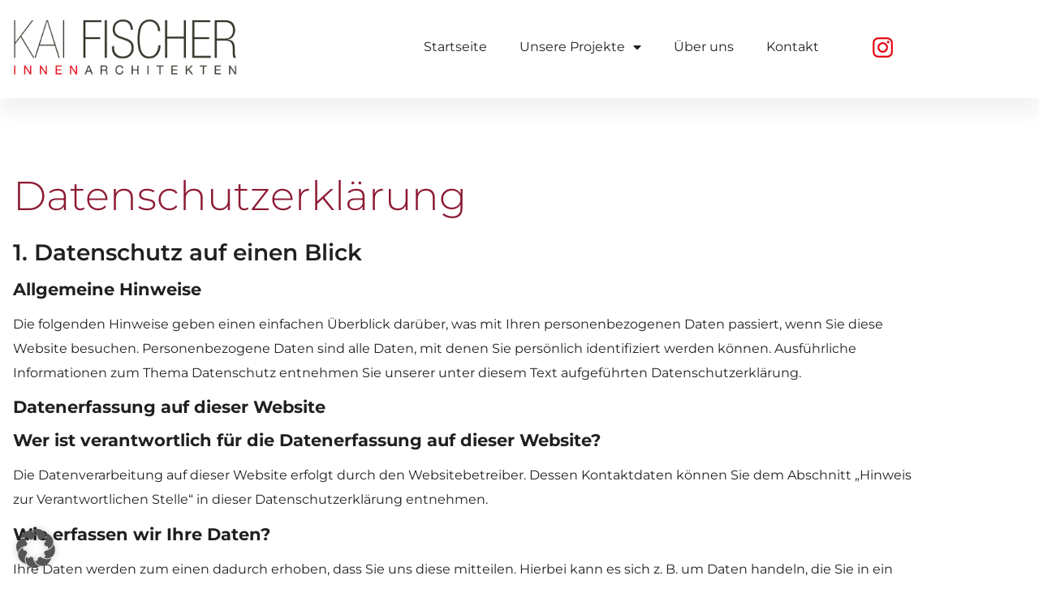

--- FILE ---
content_type: text/html; charset=UTF-8
request_url: https://fischer-innenarchitekten.de/datenschutz/
body_size: 22819
content:
<!doctype html>
<html lang="de">
<head>
	<meta charset="UTF-8">
	<meta name="viewport" content="width=device-width, initial-scale=1">
	<link rel="profile" href="https://gmpg.org/xfn/11">
	<meta name='robots' content='index, follow, max-image-preview:large, max-snippet:-1, max-video-preview:-1' />

	<!-- This site is optimized with the Yoast SEO plugin v26.7 - https://yoast.com/wordpress/plugins/seo/ -->
	<title>Datenschutz - Fischer Innenarchitekten</title>
	<link rel="canonical" href="https://fischer-innenarchitekten.de/datenschutz/" />
	<meta property="og:locale" content="de_DE" />
	<meta property="og:type" content="article" />
	<meta property="og:title" content="Datenschutz - Fischer Innenarchitekten" />
	<meta property="og:description" content="Datenschutzerklärung 1. Datenschutz auf einen Blick Allgemeine Hinweise Die folgenden Hinweise geben einen einfachen &Uuml;berblick dar&uuml;ber, was mit Ihren personenbezogenen Daten passiert, wenn Sie diese Website besuchen. Personenbezogene Daten sind alle Daten, mit denen Sie pers&ouml;nlich identifiziert werden k&ouml;nnen. Ausf&uuml;hrliche Informationen zum Thema Datenschutz entnehmen Sie unserer unter diesem Text aufgef&uuml;hrten Datenschutzerkl&auml;rung. Datenerfassung auf dieser [&hellip;]" />
	<meta property="og:url" content="https://fischer-innenarchitekten.de/datenschutz/" />
	<meta property="og:site_name" content="Fischer Innenarchitekten" />
	<meta property="article:modified_time" content="2023-06-21T14:39:08+00:00" />
	<meta name="twitter:card" content="summary_large_image" />
	<meta name="twitter:label1" content="Geschätzte Lesezeit" />
	<meta name="twitter:data1" content="15 Minuten" />
	<script type="application/ld+json" class="yoast-schema-graph">{"@context":"https://schema.org","@graph":[{"@type":"WebPage","@id":"https://fischer-innenarchitekten.de/datenschutz/","url":"https://fischer-innenarchitekten.de/datenschutz/","name":"Datenschutz - Fischer Innenarchitekten","isPartOf":{"@id":"https://fischer-innenarchitekten.de/#website"},"datePublished":"2022-11-08T09:45:53+00:00","dateModified":"2023-06-21T14:39:08+00:00","breadcrumb":{"@id":"https://fischer-innenarchitekten.de/datenschutz/#breadcrumb"},"inLanguage":"de","potentialAction":[{"@type":"ReadAction","target":["https://fischer-innenarchitekten.de/datenschutz/"]}]},{"@type":"BreadcrumbList","@id":"https://fischer-innenarchitekten.de/datenschutz/#breadcrumb","itemListElement":[{"@type":"ListItem","position":1,"name":"Startseite","item":"https://fischer-innenarchitekten.de/"},{"@type":"ListItem","position":2,"name":"Datenschutz"}]},{"@type":"WebSite","@id":"https://fischer-innenarchitekten.de/#website","url":"https://fischer-innenarchitekten.de/","name":"Fischer Innenarchitekten","description":"Innenarchitektur Kai Fischer","publisher":{"@id":"https://fischer-innenarchitekten.de/#organization"},"potentialAction":[{"@type":"SearchAction","target":{"@type":"EntryPoint","urlTemplate":"https://fischer-innenarchitekten.de/?s={search_term_string}"},"query-input":{"@type":"PropertyValueSpecification","valueRequired":true,"valueName":"search_term_string"}}],"inLanguage":"de"},{"@type":"Organization","@id":"https://fischer-innenarchitekten.de/#organization","name":"Fischer Innenarchitekten","url":"https://fischer-innenarchitekten.de/","logo":{"@type":"ImageObject","inLanguage":"de","@id":"https://fischer-innenarchitekten.de/#/schema/logo/image/","url":"https://fischer-innenarchitekten.de/wp-content/uploads/2022/10/logo-kai-fischer21.png","contentUrl":"https://fischer-innenarchitekten.de/wp-content/uploads/2022/10/logo-kai-fischer21.png","width":300,"height":100,"caption":"Fischer Innenarchitekten"},"image":{"@id":"https://fischer-innenarchitekten.de/#/schema/logo/image/"},"sameAs":["https://www.instagram.com/kaifischerinnenarchitekten/"]}]}</script>
	<!-- / Yoast SEO plugin. -->


<link rel="alternate" type="application/rss+xml" title="Fischer Innenarchitekten &raquo; Feed" href="https://fischer-innenarchitekten.de/feed/" />
<link rel="alternate" type="application/rss+xml" title="Fischer Innenarchitekten &raquo; Kommentar-Feed" href="https://fischer-innenarchitekten.de/comments/feed/" />
<link rel="alternate" title="oEmbed (JSON)" type="application/json+oembed" href="https://fischer-innenarchitekten.de/wp-json/oembed/1.0/embed?url=https%3A%2F%2Ffischer-innenarchitekten.de%2Fdatenschutz%2F" />
<link rel="alternate" title="oEmbed (XML)" type="text/xml+oembed" href="https://fischer-innenarchitekten.de/wp-json/oembed/1.0/embed?url=https%3A%2F%2Ffischer-innenarchitekten.de%2Fdatenschutz%2F&#038;format=xml" />
<style id='wp-img-auto-sizes-contain-inline-css'>
img:is([sizes=auto i],[sizes^="auto," i]){contain-intrinsic-size:3000px 1500px}
/*# sourceURL=wp-img-auto-sizes-contain-inline-css */
</style>
<style id='wp-emoji-styles-inline-css'>

	img.wp-smiley, img.emoji {
		display: inline !important;
		border: none !important;
		box-shadow: none !important;
		height: 1em !important;
		width: 1em !important;
		margin: 0 0.07em !important;
		vertical-align: -0.1em !important;
		background: none !important;
		padding: 0 !important;
	}
/*# sourceURL=wp-emoji-styles-inline-css */
</style>
<style id='global-styles-inline-css'>
:root{--wp--preset--aspect-ratio--square: 1;--wp--preset--aspect-ratio--4-3: 4/3;--wp--preset--aspect-ratio--3-4: 3/4;--wp--preset--aspect-ratio--3-2: 3/2;--wp--preset--aspect-ratio--2-3: 2/3;--wp--preset--aspect-ratio--16-9: 16/9;--wp--preset--aspect-ratio--9-16: 9/16;--wp--preset--color--black: #000000;--wp--preset--color--cyan-bluish-gray: #abb8c3;--wp--preset--color--white: #ffffff;--wp--preset--color--pale-pink: #f78da7;--wp--preset--color--vivid-red: #cf2e2e;--wp--preset--color--luminous-vivid-orange: #ff6900;--wp--preset--color--luminous-vivid-amber: #fcb900;--wp--preset--color--light-green-cyan: #7bdcb5;--wp--preset--color--vivid-green-cyan: #00d084;--wp--preset--color--pale-cyan-blue: #8ed1fc;--wp--preset--color--vivid-cyan-blue: #0693e3;--wp--preset--color--vivid-purple: #9b51e0;--wp--preset--gradient--vivid-cyan-blue-to-vivid-purple: linear-gradient(135deg,rgb(6,147,227) 0%,rgb(155,81,224) 100%);--wp--preset--gradient--light-green-cyan-to-vivid-green-cyan: linear-gradient(135deg,rgb(122,220,180) 0%,rgb(0,208,130) 100%);--wp--preset--gradient--luminous-vivid-amber-to-luminous-vivid-orange: linear-gradient(135deg,rgb(252,185,0) 0%,rgb(255,105,0) 100%);--wp--preset--gradient--luminous-vivid-orange-to-vivid-red: linear-gradient(135deg,rgb(255,105,0) 0%,rgb(207,46,46) 100%);--wp--preset--gradient--very-light-gray-to-cyan-bluish-gray: linear-gradient(135deg,rgb(238,238,238) 0%,rgb(169,184,195) 100%);--wp--preset--gradient--cool-to-warm-spectrum: linear-gradient(135deg,rgb(74,234,220) 0%,rgb(151,120,209) 20%,rgb(207,42,186) 40%,rgb(238,44,130) 60%,rgb(251,105,98) 80%,rgb(254,248,76) 100%);--wp--preset--gradient--blush-light-purple: linear-gradient(135deg,rgb(255,206,236) 0%,rgb(152,150,240) 100%);--wp--preset--gradient--blush-bordeaux: linear-gradient(135deg,rgb(254,205,165) 0%,rgb(254,45,45) 50%,rgb(107,0,62) 100%);--wp--preset--gradient--luminous-dusk: linear-gradient(135deg,rgb(255,203,112) 0%,rgb(199,81,192) 50%,rgb(65,88,208) 100%);--wp--preset--gradient--pale-ocean: linear-gradient(135deg,rgb(255,245,203) 0%,rgb(182,227,212) 50%,rgb(51,167,181) 100%);--wp--preset--gradient--electric-grass: linear-gradient(135deg,rgb(202,248,128) 0%,rgb(113,206,126) 100%);--wp--preset--gradient--midnight: linear-gradient(135deg,rgb(2,3,129) 0%,rgb(40,116,252) 100%);--wp--preset--font-size--small: 13px;--wp--preset--font-size--medium: 20px;--wp--preset--font-size--large: 36px;--wp--preset--font-size--x-large: 42px;--wp--preset--spacing--20: 0.44rem;--wp--preset--spacing--30: 0.67rem;--wp--preset--spacing--40: 1rem;--wp--preset--spacing--50: 1.5rem;--wp--preset--spacing--60: 2.25rem;--wp--preset--spacing--70: 3.38rem;--wp--preset--spacing--80: 5.06rem;--wp--preset--shadow--natural: 6px 6px 9px rgba(0, 0, 0, 0.2);--wp--preset--shadow--deep: 12px 12px 50px rgba(0, 0, 0, 0.4);--wp--preset--shadow--sharp: 6px 6px 0px rgba(0, 0, 0, 0.2);--wp--preset--shadow--outlined: 6px 6px 0px -3px rgb(255, 255, 255), 6px 6px rgb(0, 0, 0);--wp--preset--shadow--crisp: 6px 6px 0px rgb(0, 0, 0);}:root { --wp--style--global--content-size: 800px;--wp--style--global--wide-size: 1200px; }:where(body) { margin: 0; }.wp-site-blocks > .alignleft { float: left; margin-right: 2em; }.wp-site-blocks > .alignright { float: right; margin-left: 2em; }.wp-site-blocks > .aligncenter { justify-content: center; margin-left: auto; margin-right: auto; }:where(.wp-site-blocks) > * { margin-block-start: 24px; margin-block-end: 0; }:where(.wp-site-blocks) > :first-child { margin-block-start: 0; }:where(.wp-site-blocks) > :last-child { margin-block-end: 0; }:root { --wp--style--block-gap: 24px; }:root :where(.is-layout-flow) > :first-child{margin-block-start: 0;}:root :where(.is-layout-flow) > :last-child{margin-block-end: 0;}:root :where(.is-layout-flow) > *{margin-block-start: 24px;margin-block-end: 0;}:root :where(.is-layout-constrained) > :first-child{margin-block-start: 0;}:root :where(.is-layout-constrained) > :last-child{margin-block-end: 0;}:root :where(.is-layout-constrained) > *{margin-block-start: 24px;margin-block-end: 0;}:root :where(.is-layout-flex){gap: 24px;}:root :where(.is-layout-grid){gap: 24px;}.is-layout-flow > .alignleft{float: left;margin-inline-start: 0;margin-inline-end: 2em;}.is-layout-flow > .alignright{float: right;margin-inline-start: 2em;margin-inline-end: 0;}.is-layout-flow > .aligncenter{margin-left: auto !important;margin-right: auto !important;}.is-layout-constrained > .alignleft{float: left;margin-inline-start: 0;margin-inline-end: 2em;}.is-layout-constrained > .alignright{float: right;margin-inline-start: 2em;margin-inline-end: 0;}.is-layout-constrained > .aligncenter{margin-left: auto !important;margin-right: auto !important;}.is-layout-constrained > :where(:not(.alignleft):not(.alignright):not(.alignfull)){max-width: var(--wp--style--global--content-size);margin-left: auto !important;margin-right: auto !important;}.is-layout-constrained > .alignwide{max-width: var(--wp--style--global--wide-size);}body .is-layout-flex{display: flex;}.is-layout-flex{flex-wrap: wrap;align-items: center;}.is-layout-flex > :is(*, div){margin: 0;}body .is-layout-grid{display: grid;}.is-layout-grid > :is(*, div){margin: 0;}body{padding-top: 0px;padding-right: 0px;padding-bottom: 0px;padding-left: 0px;}a:where(:not(.wp-element-button)){text-decoration: underline;}:root :where(.wp-element-button, .wp-block-button__link){background-color: #32373c;border-width: 0;color: #fff;font-family: inherit;font-size: inherit;font-style: inherit;font-weight: inherit;letter-spacing: inherit;line-height: inherit;padding-top: calc(0.667em + 2px);padding-right: calc(1.333em + 2px);padding-bottom: calc(0.667em + 2px);padding-left: calc(1.333em + 2px);text-decoration: none;text-transform: inherit;}.has-black-color{color: var(--wp--preset--color--black) !important;}.has-cyan-bluish-gray-color{color: var(--wp--preset--color--cyan-bluish-gray) !important;}.has-white-color{color: var(--wp--preset--color--white) !important;}.has-pale-pink-color{color: var(--wp--preset--color--pale-pink) !important;}.has-vivid-red-color{color: var(--wp--preset--color--vivid-red) !important;}.has-luminous-vivid-orange-color{color: var(--wp--preset--color--luminous-vivid-orange) !important;}.has-luminous-vivid-amber-color{color: var(--wp--preset--color--luminous-vivid-amber) !important;}.has-light-green-cyan-color{color: var(--wp--preset--color--light-green-cyan) !important;}.has-vivid-green-cyan-color{color: var(--wp--preset--color--vivid-green-cyan) !important;}.has-pale-cyan-blue-color{color: var(--wp--preset--color--pale-cyan-blue) !important;}.has-vivid-cyan-blue-color{color: var(--wp--preset--color--vivid-cyan-blue) !important;}.has-vivid-purple-color{color: var(--wp--preset--color--vivid-purple) !important;}.has-black-background-color{background-color: var(--wp--preset--color--black) !important;}.has-cyan-bluish-gray-background-color{background-color: var(--wp--preset--color--cyan-bluish-gray) !important;}.has-white-background-color{background-color: var(--wp--preset--color--white) !important;}.has-pale-pink-background-color{background-color: var(--wp--preset--color--pale-pink) !important;}.has-vivid-red-background-color{background-color: var(--wp--preset--color--vivid-red) !important;}.has-luminous-vivid-orange-background-color{background-color: var(--wp--preset--color--luminous-vivid-orange) !important;}.has-luminous-vivid-amber-background-color{background-color: var(--wp--preset--color--luminous-vivid-amber) !important;}.has-light-green-cyan-background-color{background-color: var(--wp--preset--color--light-green-cyan) !important;}.has-vivid-green-cyan-background-color{background-color: var(--wp--preset--color--vivid-green-cyan) !important;}.has-pale-cyan-blue-background-color{background-color: var(--wp--preset--color--pale-cyan-blue) !important;}.has-vivid-cyan-blue-background-color{background-color: var(--wp--preset--color--vivid-cyan-blue) !important;}.has-vivid-purple-background-color{background-color: var(--wp--preset--color--vivid-purple) !important;}.has-black-border-color{border-color: var(--wp--preset--color--black) !important;}.has-cyan-bluish-gray-border-color{border-color: var(--wp--preset--color--cyan-bluish-gray) !important;}.has-white-border-color{border-color: var(--wp--preset--color--white) !important;}.has-pale-pink-border-color{border-color: var(--wp--preset--color--pale-pink) !important;}.has-vivid-red-border-color{border-color: var(--wp--preset--color--vivid-red) !important;}.has-luminous-vivid-orange-border-color{border-color: var(--wp--preset--color--luminous-vivid-orange) !important;}.has-luminous-vivid-amber-border-color{border-color: var(--wp--preset--color--luminous-vivid-amber) !important;}.has-light-green-cyan-border-color{border-color: var(--wp--preset--color--light-green-cyan) !important;}.has-vivid-green-cyan-border-color{border-color: var(--wp--preset--color--vivid-green-cyan) !important;}.has-pale-cyan-blue-border-color{border-color: var(--wp--preset--color--pale-cyan-blue) !important;}.has-vivid-cyan-blue-border-color{border-color: var(--wp--preset--color--vivid-cyan-blue) !important;}.has-vivid-purple-border-color{border-color: var(--wp--preset--color--vivid-purple) !important;}.has-vivid-cyan-blue-to-vivid-purple-gradient-background{background: var(--wp--preset--gradient--vivid-cyan-blue-to-vivid-purple) !important;}.has-light-green-cyan-to-vivid-green-cyan-gradient-background{background: var(--wp--preset--gradient--light-green-cyan-to-vivid-green-cyan) !important;}.has-luminous-vivid-amber-to-luminous-vivid-orange-gradient-background{background: var(--wp--preset--gradient--luminous-vivid-amber-to-luminous-vivid-orange) !important;}.has-luminous-vivid-orange-to-vivid-red-gradient-background{background: var(--wp--preset--gradient--luminous-vivid-orange-to-vivid-red) !important;}.has-very-light-gray-to-cyan-bluish-gray-gradient-background{background: var(--wp--preset--gradient--very-light-gray-to-cyan-bluish-gray) !important;}.has-cool-to-warm-spectrum-gradient-background{background: var(--wp--preset--gradient--cool-to-warm-spectrum) !important;}.has-blush-light-purple-gradient-background{background: var(--wp--preset--gradient--blush-light-purple) !important;}.has-blush-bordeaux-gradient-background{background: var(--wp--preset--gradient--blush-bordeaux) !important;}.has-luminous-dusk-gradient-background{background: var(--wp--preset--gradient--luminous-dusk) !important;}.has-pale-ocean-gradient-background{background: var(--wp--preset--gradient--pale-ocean) !important;}.has-electric-grass-gradient-background{background: var(--wp--preset--gradient--electric-grass) !important;}.has-midnight-gradient-background{background: var(--wp--preset--gradient--midnight) !important;}.has-small-font-size{font-size: var(--wp--preset--font-size--small) !important;}.has-medium-font-size{font-size: var(--wp--preset--font-size--medium) !important;}.has-large-font-size{font-size: var(--wp--preset--font-size--large) !important;}.has-x-large-font-size{font-size: var(--wp--preset--font-size--x-large) !important;}
:root :where(.wp-block-pullquote){font-size: 1.5em;line-height: 1.6;}
/*# sourceURL=global-styles-inline-css */
</style>
<link rel='stylesheet' id='wpa-css-css' href='https://fischer-innenarchitekten.de/wp-content/plugins/honeypot/includes/css/wpa.css?ver=2.3.04' media='all' />
<link rel='stylesheet' id='hello-elementor-css' href='https://fischer-innenarchitekten.de/wp-content/themes/hello-elementor/assets/css/reset.css?ver=3.4.5' media='all' />
<link rel='stylesheet' id='hello-elementor-theme-style-css' href='https://fischer-innenarchitekten.de/wp-content/themes/hello-elementor/assets/css/theme.css?ver=3.4.5' media='all' />
<link rel='stylesheet' id='hello-elementor-header-footer-css' href='https://fischer-innenarchitekten.de/wp-content/themes/hello-elementor/assets/css/header-footer.css?ver=3.4.5' media='all' />
<link rel='stylesheet' id='elementor-frontend-css' href='https://fischer-innenarchitekten.de/wp-content/plugins/elementor/assets/css/frontend.min.css?ver=3.34.1' media='all' />
<link rel='stylesheet' id='elementor-post-22-css' href='https://fischer-innenarchitekten.de/wp-content/uploads/elementor/css/post-22.css?ver=1768415498' media='all' />
<link rel='stylesheet' id='widget-image-css' href='https://fischer-innenarchitekten.de/wp-content/plugins/elementor/assets/css/widget-image.min.css?ver=3.34.1' media='all' />
<link rel='stylesheet' id='widget-nav-menu-css' href='https://fischer-innenarchitekten.de/wp-content/plugins/elementor-pro/assets/css/widget-nav-menu.min.css?ver=3.34.0' media='all' />
<link rel='stylesheet' id='e-sticky-css' href='https://fischer-innenarchitekten.de/wp-content/plugins/elementor-pro/assets/css/modules/sticky.min.css?ver=3.34.0' media='all' />
<link rel='stylesheet' id='eael-general-css' href='https://fischer-innenarchitekten.de/wp-content/plugins/essential-addons-for-elementor-lite/assets/front-end/css/view/general.min.css?ver=6.5.7' media='all' />
<link rel='stylesheet' id='eael-94-css' href='https://fischer-innenarchitekten.de/wp-content/uploads/essential-addons-elementor/eael-94.css?ver=1687358348' media='all' />
<link rel='stylesheet' id='widget-heading-css' href='https://fischer-innenarchitekten.de/wp-content/plugins/elementor/assets/css/widget-heading.min.css?ver=3.34.1' media='all' />
<link rel='stylesheet' id='widget-divider-css' href='https://fischer-innenarchitekten.de/wp-content/plugins/elementor/assets/css/widget-divider.min.css?ver=3.34.1' media='all' />
<link rel='stylesheet' id='elementor-icons-css' href='https://fischer-innenarchitekten.de/wp-content/plugins/elementor/assets/lib/eicons/css/elementor-icons.min.css?ver=5.45.0' media='all' />
<style id='elementor-icons-inline-css'>

		.elementor-add-new-section .elementor-add-templately-promo-button{
            background-color: #5d4fff !important;
            background-image: url(https://fischer-innenarchitekten.de/wp-content/plugins/essential-addons-for-elementor-lite/assets/admin/images/templately/logo-icon.svg);
            background-repeat: no-repeat;
            background-position: center center;
            position: relative;
        }
        
		.elementor-add-new-section .elementor-add-templately-promo-button > i{
            height: 12px;
        }
        
        body .elementor-add-new-section .elementor-add-section-area-button {
            margin-left: 0;
        }

		.elementor-add-new-section .elementor-add-templately-promo-button{
            background-color: #5d4fff !important;
            background-image: url(https://fischer-innenarchitekten.de/wp-content/plugins/essential-addons-for-elementor-lite/assets/admin/images/templately/logo-icon.svg);
            background-repeat: no-repeat;
            background-position: center center;
            position: relative;
        }
        
		.elementor-add-new-section .elementor-add-templately-promo-button > i{
            height: 12px;
        }
        
        body .elementor-add-new-section .elementor-add-section-area-button {
            margin-left: 0;
        }
/*# sourceURL=elementor-icons-inline-css */
</style>
<link rel='stylesheet' id='elementor-post-520-css' href='https://fischer-innenarchitekten.de/wp-content/uploads/elementor/css/post-520.css?ver=1768422382' media='all' />
<link rel='stylesheet' id='elementor-post-88-css' href='https://fischer-innenarchitekten.de/wp-content/uploads/elementor/css/post-88.css?ver=1768415498' media='all' />
<link rel='stylesheet' id='elementor-post-94-css' href='https://fischer-innenarchitekten.de/wp-content/uploads/elementor/css/post-94.css?ver=1768415498' media='all' />
<link rel='stylesheet' id='borlabs-cookie-custom-css' href='https://fischer-innenarchitekten.de/wp-content/cache/borlabs-cookie/1/borlabs-cookie-1-de.css?ver=3.3.23-30' media='all' />
<link rel='stylesheet' id='elementor-gf-local-montserrat-css' href='https://fischer-innenarchitekten.de/wp-content/uploads/elementor/google-fonts/css/montserrat.css?ver=1745479448' media='all' />
<link rel='stylesheet' id='elementor-gf-local-montserratalternates-css' href='https://fischer-innenarchitekten.de/wp-content/uploads/elementor/google-fonts/css/montserratalternates.css?ver=1745479452' media='all' />
<link rel='stylesheet' id='elementor-gf-local-roboto-css' href='https://fischer-innenarchitekten.de/wp-content/uploads/elementor/google-fonts/css/roboto.css?ver=1745479459' media='all' />
<link rel='stylesheet' id='elementor-icons-shared-0-css' href='https://fischer-innenarchitekten.de/wp-content/plugins/elementor/assets/lib/font-awesome/css/fontawesome.min.css?ver=5.15.3' media='all' />
<link rel='stylesheet' id='elementor-icons-fa-solid-css' href='https://fischer-innenarchitekten.de/wp-content/plugins/elementor/assets/lib/font-awesome/css/solid.min.css?ver=5.15.3' media='all' />
<script src="https://fischer-innenarchitekten.de/wp-includes/js/jquery/jquery.min.js?ver=3.7.1" id="jquery-core-js"></script>
<script src="https://fischer-innenarchitekten.de/wp-includes/js/jquery/jquery-migrate.min.js?ver=3.4.1" id="jquery-migrate-js"></script>
<script data-no-optimize="1" data-no-minify="1" data-cfasync="false" src="https://fischer-innenarchitekten.de/wp-content/cache/borlabs-cookie/1/borlabs-cookie-config-de.json.js?ver=3.3.23-30" id="borlabs-cookie-config-js"></script>
<link rel="https://api.w.org/" href="https://fischer-innenarchitekten.de/wp-json/" /><link rel="alternate" title="JSON" type="application/json" href="https://fischer-innenarchitekten.de/wp-json/wp/v2/pages/520" /><link rel="EditURI" type="application/rsd+xml" title="RSD" href="https://fischer-innenarchitekten.de/xmlrpc.php?rsd" />
<meta name="generator" content="WordPress 6.9" />
<link rel='shortlink' href='https://fischer-innenarchitekten.de/?p=520' />
<!-- HFCM by 99 Robots - Snippet # 1: Google Search Console -->
<meta name="google-site-verification" content="l5LKjqLow654ARyhEG39zis1aId9Q8SwmAvEIABHn2E" />
<!-- /end HFCM by 99 Robots -->
<!-- Analytics by WP Statistics - https://wp-statistics.com -->
<meta name="generator" content="Elementor 3.34.1; features: additional_custom_breakpoints; settings: css_print_method-external, google_font-enabled, font_display-auto">
<script>
  window.brlbsWpStatisticsDOMContentLoadedHasAlreadyFired = false;
  document.addEventListener("DOMContentLoaded", function () {
    window.brlbsWpStatisticsDOMContentLoadedHasAlreadyFired = true;
  });
</script>			<style>
				.e-con.e-parent:nth-of-type(n+4):not(.e-lazyloaded):not(.e-no-lazyload),
				.e-con.e-parent:nth-of-type(n+4):not(.e-lazyloaded):not(.e-no-lazyload) * {
					background-image: none !important;
				}
				@media screen and (max-height: 1024px) {
					.e-con.e-parent:nth-of-type(n+3):not(.e-lazyloaded):not(.e-no-lazyload),
					.e-con.e-parent:nth-of-type(n+3):not(.e-lazyloaded):not(.e-no-lazyload) * {
						background-image: none !important;
					}
				}
				@media screen and (max-height: 640px) {
					.e-con.e-parent:nth-of-type(n+2):not(.e-lazyloaded):not(.e-no-lazyload),
					.e-con.e-parent:nth-of-type(n+2):not(.e-lazyloaded):not(.e-no-lazyload) * {
						background-image: none !important;
					}
				}
			</style>
			<link rel="icon" href="https://fischer-innenarchitekten.de/wp-content/uploads/2022/11/fav_icon.png" sizes="32x32" />
<link rel="icon" href="https://fischer-innenarchitekten.de/wp-content/uploads/2022/11/fav_icon.png" sizes="192x192" />
<link rel="apple-touch-icon" href="https://fischer-innenarchitekten.de/wp-content/uploads/2022/11/fav_icon.png" />
<meta name="msapplication-TileImage" content="https://fischer-innenarchitekten.de/wp-content/uploads/2022/11/fav_icon.png" />
		<style id="wp-custom-css">
			

/** Start Block Kit CSS: 144-3-3a7d335f39a8579c20cdf02f8d462582 **/

.envato-block__preview{overflow: visible;}

/* Envato Kit 141 Custom Styles - Applied to the element under Advanced */

.elementor-headline-animation-type-drop-in .elementor-headline-dynamic-wrapper{
	text-align: center;
}
.envato-kit-141-top-0 h1,
.envato-kit-141-top-0 h2,
.envato-kit-141-top-0 h3,
.envato-kit-141-top-0 h4,
.envato-kit-141-top-0 h5,
.envato-kit-141-top-0 h6,
.envato-kit-141-top-0 p {
	margin-top: 0;
}

.envato-kit-141-newsletter-inline .elementor-field-textual.elementor-size-md {
	padding-left: 1.5rem;
	padding-right: 1.5rem;
}

.envato-kit-141-bottom-0 p {
	margin-bottom: 0;
}

.envato-kit-141-bottom-8 .elementor-price-list .elementor-price-list-item .elementor-price-list-header {
	margin-bottom: .5rem;
}

.envato-kit-141.elementor-widget-testimonial-carousel.elementor-pagination-type-bullets .swiper-container {
	padding-bottom: 52px;
}

.envato-kit-141-display-inline {
	display: inline-block;
}

.envato-kit-141 .elementor-slick-slider ul.slick-dots {
	bottom: -40px;
}

/** End Block Kit CSS: 144-3-3a7d335f39a8579c20cdf02f8d462582 **/

		</style>
		</head>
<body class="wp-singular page-template page-template-elementor_header_footer page page-id-520 wp-custom-logo wp-embed-responsive wp-theme-hello-elementor hello-elementor-default elementor-default elementor-template-full-width elementor-kit-22 elementor-page elementor-page-520">


<a class="skip-link screen-reader-text" href="#content">Zum Inhalt springen</a>

		<header data-elementor-type="header" data-elementor-id="88" class="elementor elementor-88 elementor-location-header" data-elementor-post-type="elementor_library">
					<section class="elementor-section elementor-top-section elementor-element elementor-element-13adaf61 elementor-section-content-middle elementor-section-boxed elementor-section-height-default elementor-section-height-default" data-id="13adaf61" data-element_type="section" data-settings="{&quot;background_background&quot;:&quot;classic&quot;,&quot;sticky&quot;:&quot;top&quot;,&quot;sticky_on&quot;:[&quot;desktop&quot;,&quot;tablet&quot;,&quot;mobile&quot;],&quot;sticky_offset&quot;:0,&quot;sticky_effects_offset&quot;:0,&quot;sticky_anchor_link_offset&quot;:0}">
						<div class="elementor-container elementor-column-gap-default">
					<div class="elementor-column elementor-col-33 elementor-top-column elementor-element elementor-element-17348218" data-id="17348218" data-element_type="column">
			<div class="elementor-widget-wrap elementor-element-populated">
						<div class="elementor-element elementor-element-763d8648 elementor-widget elementor-widget-image" data-id="763d8648" data-element_type="widget" data-widget_type="image.default">
				<div class="elementor-widget-container">
																<a href="https://fischer-innenarchitekten.de">
							<img width="3358" height="1120" src="https://fischer-innenarchitekten.de/wp-content/uploads/2025/04/Logo-Kai-Fischer-gross.png" class="attachment-full size-full wp-image-3793" alt="" srcset="https://fischer-innenarchitekten.de/wp-content/uploads/2025/04/Logo-Kai-Fischer-gross.png 3358w, https://fischer-innenarchitekten.de/wp-content/uploads/2025/04/Logo-Kai-Fischer-gross-300x100.png 300w, https://fischer-innenarchitekten.de/wp-content/uploads/2025/04/Logo-Kai-Fischer-gross-1024x342.png 1024w, https://fischer-innenarchitekten.de/wp-content/uploads/2025/04/Logo-Kai-Fischer-gross-768x256.png 768w, https://fischer-innenarchitekten.de/wp-content/uploads/2025/04/Logo-Kai-Fischer-gross-1536x512.png 1536w, https://fischer-innenarchitekten.de/wp-content/uploads/2025/04/Logo-Kai-Fischer-gross-2048x683.png 2048w" sizes="(max-width: 3358px) 100vw, 3358px" />								</a>
															</div>
				</div>
					</div>
		</div>
				<div class="elementor-column elementor-col-33 elementor-top-column elementor-element elementor-element-08386df" data-id="08386df" data-element_type="column">
			<div class="elementor-widget-wrap elementor-element-populated">
						<div class="elementor-element elementor-element-26400c5 elementor-nav-menu__align-end elementor-nav-menu--stretch elementor-nav-menu__text-align-center elementor-nav-menu--dropdown-tablet elementor-nav-menu--toggle elementor-nav-menu--burger elementor-widget elementor-widget-nav-menu" data-id="26400c5" data-element_type="widget" data-settings="{&quot;full_width&quot;:&quot;stretch&quot;,&quot;layout&quot;:&quot;horizontal&quot;,&quot;submenu_icon&quot;:{&quot;value&quot;:&quot;&lt;i class=\&quot;fas fa-caret-down\&quot; aria-hidden=\&quot;true\&quot;&gt;&lt;\/i&gt;&quot;,&quot;library&quot;:&quot;fa-solid&quot;},&quot;toggle&quot;:&quot;burger&quot;}" data-widget_type="nav-menu.default">
				<div class="elementor-widget-container">
								<nav aria-label="Menü" class="elementor-nav-menu--main elementor-nav-menu__container elementor-nav-menu--layout-horizontal e--pointer-none">
				<ul id="menu-1-26400c5" class="elementor-nav-menu"><li class="menu-item menu-item-type-custom menu-item-object-custom menu-item-home menu-item-348"><a href="https://fischer-innenarchitekten.de/" class="elementor-item">Startseite</a></li>
<li class="menu-item menu-item-type-post_type menu-item-object-page menu-item-has-children menu-item-1916"><a href="https://fischer-innenarchitekten.de/projekte/" class="elementor-item">Unsere Projekte</a>
<ul class="sub-menu elementor-nav-menu--dropdown">
	<li class="menu-item menu-item-type-post_type menu-item-object-page menu-item-2137"><a href="https://fischer-innenarchitekten.de/hotel/" class="elementor-sub-item">Hotel</a></li>
	<li class="menu-item menu-item-type-post_type menu-item-object-page menu-item-2520"><a href="https://fischer-innenarchitekten.de/gastronomie/" class="elementor-sub-item">Gastronomie</a></li>
	<li class="menu-item menu-item-type-post_type menu-item-object-page menu-item-2287"><a href="https://fischer-innenarchitekten.de/weiteres/" class="elementor-sub-item">Weiteres</a></li>
</ul>
</li>
<li class="menu-item menu-item-type-post_type menu-item-object-page menu-item-758"><a href="https://fischer-innenarchitekten.de/leistungen/" class="elementor-item">Über uns</a></li>
<li class="menu-item menu-item-type-post_type menu-item-object-page menu-item-199"><a href="https://fischer-innenarchitekten.de/kontakt/" class="elementor-item">Kontakt</a></li>
</ul>			</nav>
					<div class="elementor-menu-toggle" role="button" tabindex="0" aria-label="Menü Umschalter" aria-expanded="false">
			<i aria-hidden="true" role="presentation" class="elementor-menu-toggle__icon--open eicon-menu-bar"></i><i aria-hidden="true" role="presentation" class="elementor-menu-toggle__icon--close eicon-close"></i>		</div>
					<nav class="elementor-nav-menu--dropdown elementor-nav-menu__container" aria-hidden="true">
				<ul id="menu-2-26400c5" class="elementor-nav-menu"><li class="menu-item menu-item-type-custom menu-item-object-custom menu-item-home menu-item-348"><a href="https://fischer-innenarchitekten.de/" class="elementor-item" tabindex="-1">Startseite</a></li>
<li class="menu-item menu-item-type-post_type menu-item-object-page menu-item-has-children menu-item-1916"><a href="https://fischer-innenarchitekten.de/projekte/" class="elementor-item" tabindex="-1">Unsere Projekte</a>
<ul class="sub-menu elementor-nav-menu--dropdown">
	<li class="menu-item menu-item-type-post_type menu-item-object-page menu-item-2137"><a href="https://fischer-innenarchitekten.de/hotel/" class="elementor-sub-item" tabindex="-1">Hotel</a></li>
	<li class="menu-item menu-item-type-post_type menu-item-object-page menu-item-2520"><a href="https://fischer-innenarchitekten.de/gastronomie/" class="elementor-sub-item" tabindex="-1">Gastronomie</a></li>
	<li class="menu-item menu-item-type-post_type menu-item-object-page menu-item-2287"><a href="https://fischer-innenarchitekten.de/weiteres/" class="elementor-sub-item" tabindex="-1">Weiteres</a></li>
</ul>
</li>
<li class="menu-item menu-item-type-post_type menu-item-object-page menu-item-758"><a href="https://fischer-innenarchitekten.de/leistungen/" class="elementor-item" tabindex="-1">Über uns</a></li>
<li class="menu-item menu-item-type-post_type menu-item-object-page menu-item-199"><a href="https://fischer-innenarchitekten.de/kontakt/" class="elementor-item" tabindex="-1">Kontakt</a></li>
</ul>			</nav>
						</div>
				</div>
					</div>
		</div>
				<div class="elementor-column elementor-col-33 elementor-top-column elementor-element elementor-element-79b5f8b" data-id="79b5f8b" data-element_type="column">
			<div class="elementor-widget-wrap elementor-element-populated">
						<div class="elementor-element elementor-element-932c851 elementor-widget elementor-widget-image" data-id="932c851" data-element_type="widget" data-widget_type="image.default">
				<div class="elementor-widget-container">
																<a href="https://www.instagram.com/kaifischerinnenarchitekten/" target="_blank">
							<img width="25" height="25" src="https://fischer-innenarchitekten.de/wp-content/uploads/2022/10/insta.jpg" class="attachment-full size-full wp-image-2155" alt="" />								</a>
															</div>
				</div>
					</div>
		</div>
					</div>
		</section>
				</header>
				<div data-elementor-type="wp-page" data-elementor-id="520" class="elementor elementor-520" data-elementor-post-type="page">
						<section class="elementor-section elementor-top-section elementor-element elementor-element-749b0cd3 elementor-section-content-middle elementor-section-boxed elementor-section-height-default elementor-section-height-default" data-id="749b0cd3" data-element_type="section">
						<div class="elementor-container elementor-column-gap-default">
					<div class="elementor-column elementor-col-100 elementor-top-column elementor-element elementor-element-6d458a20" data-id="6d458a20" data-element_type="column">
			<div class="elementor-widget-wrap elementor-element-populated">
						<div class="elementor-element elementor-element-1e8b5d05 elementor-widget elementor-widget-heading" data-id="1e8b5d05" data-element_type="widget" data-widget_type="heading.default">
				<div class="elementor-widget-container">
					<h2 class="elementor-heading-title elementor-size-default">Datenschutzerklärung</h2>				</div>
				</div>
				<div class="elementor-element elementor-element-e56977f elementor-widget elementor-widget-html" data-id="e56977f" data-element_type="widget" data-widget_type="html.default">
				<div class="elementor-widget-container">
					<h3>1. Datenschutz auf einen Blick</h3>
<h4>Allgemeine Hinweise</h4> <p>Die folgenden Hinweise geben einen einfachen &Uuml;berblick dar&uuml;ber, was mit Ihren personenbezogenen Daten passiert, wenn Sie diese Website besuchen. Personenbezogene Daten sind alle Daten, mit denen Sie pers&ouml;nlich identifiziert werden k&ouml;nnen. Ausf&uuml;hrliche Informationen zum Thema Datenschutz entnehmen Sie unserer unter diesem Text aufgef&uuml;hrten Datenschutzerkl&auml;rung.</p>
<h4>Datenerfassung auf dieser Website</h4> <h4>Wer ist verantwortlich f&uuml;r die Datenerfassung auf dieser Website?</h4> <p>Die Datenverarbeitung auf dieser Website erfolgt durch den Websitebetreiber. Dessen Kontaktdaten k&ouml;nnen Sie dem Abschnitt &bdquo;Hinweis zur Verantwortlichen Stelle&ldquo; in dieser Datenschutzerkl&auml;rung entnehmen.</p> <h4>Wie erfassen wir Ihre Daten?</h4> <p>Ihre Daten werden zum einen dadurch erhoben, dass Sie uns diese mitteilen. Hierbei kann es sich z.&nbsp;B. um Daten handeln, die Sie in ein Kontaktformular eingeben.</p> <p>Andere Daten werden automatisch oder nach Ihrer Einwilligung beim Besuch der Website durch unsere IT-Systeme erfasst. Das sind vor allem technische Daten (z.&nbsp;B. Internetbrowser, Betriebssystem oder Uhrzeit des Seitenaufrufs). Die Erfassung dieser Daten erfolgt automatisch, sobald Sie diese Website betreten.</p> <h4>Wof&uuml;r nutzen wir Ihre Daten?</h4> <p>Ein Teil der Daten wird erhoben, um eine fehlerfreie Bereitstellung der Website zu gew&auml;hrleisten. Andere Daten k&ouml;nnen zur Analyse Ihres Nutzerverhaltens verwendet werden.</p> <h4>Welche Rechte haben Sie bez&uuml;glich Ihrer Daten?</h4> <p>Sie haben jederzeit das Recht, unentgeltlich Auskunft &uuml;ber Herkunft, Empf&auml;nger und Zweck Ihrer gespeicherten personenbezogenen Daten zu erhalten. Sie haben au&szlig;erdem ein Recht, die Berichtigung oder L&ouml;schung dieser Daten zu verlangen. Wenn Sie eine Einwilligung zur Datenverarbeitung erteilt haben, k&ouml;nnen Sie diese Einwilligung jederzeit f&uuml;r die Zukunft widerrufen. Au&szlig;erdem haben Sie das Recht, unter bestimmten Umst&auml;nden die Einschr&auml;nkung der Verarbeitung Ihrer personenbezogenen Daten zu verlangen. Des Weiteren steht Ihnen ein Beschwerderecht bei der zust&auml;ndigen Aufsichtsbeh&ouml;rde zu.</p> <p>Hierzu sowie zu weiteren Fragen zum Thema Datenschutz k&ouml;nnen Sie sich jederzeit an uns wenden.</p>
<h3>2. Hosting</h3>
<p>Wir hosten die Inhalte unserer Website bei folgendem Anbieter:</p>
<h4>Externes Hosting</h4> <p>Diese Website wird extern gehostet. Die personenbezogenen Daten, die auf dieser Website erfasst werden, werden auf den Servern des Hosters / der Hoster gespeichert. Hierbei kann es sich v.&nbsp;a. um IP-Adressen, Kontaktanfragen, Meta- und Kommunikationsdaten, Vertragsdaten, Kontaktdaten, Namen, Websitezugriffe und sonstige Daten, die &uuml;ber eine Website generiert werden, handeln.</p> <p>Das externe Hosting erfolgt zum Zwecke der Vertragserf&uuml;llung gegen&uuml;ber unseren potenziellen und bestehenden Kunden (Art. 6 Abs. 1 lit. b DSGVO) und im Interesse einer sicheren, schnellen und effizienten Bereitstellung unseres Online-Angebots durch einen professionellen Anbieter (Art. 6 Abs. 1 lit. f DSGVO). Sofern eine entsprechende Einwilligung abgefragt wurde, erfolgt die Verarbeitung ausschlie&szlig;lich auf Grundlage von Art. 6 Abs. 1 lit. a DSGVO und &sect; 25 Abs. 1 TTDSG, soweit die Einwilligung die Speicherung von Cookies oder den Zugriff auf Informationen im Endger&auml;t des Nutzers (z.&nbsp;B. Device-Fingerprinting) im Sinne des TTDSG umfasst. Die Einwilligung ist jederzeit widerrufbar.</p> <p>Unser(e) Hoster wird bzw. werden Ihre Daten nur insoweit verarbeiten, wie dies zur Erf&uuml;llung seiner Leistungspflichten erforderlich ist und unsere Weisungen in Bezug auf diese Daten befolgen.</p> <p>Wir setzen folgende(n) Hoster ein:</p>
<p>EWE Aktiengesellschaft<br />
Tirpitzstra&szlig;e 39<br />
26122 Oldenburg</p>
<h3>3. Allgemeine Hinweise und Pflicht&shy;informationen</h3>
<h4>Datenschutz</h4> <p>Die Betreiber dieser Seiten nehmen den Schutz Ihrer pers&ouml;nlichen Daten sehr ernst. Wir behandeln Ihre personenbezogenen Daten vertraulich und entsprechend den gesetzlichen Datenschutzvorschriften sowie dieser Datenschutzerkl&auml;rung.</p> <p>Wenn Sie diese Website benutzen, werden verschiedene personenbezogene Daten erhoben. Personenbezogene Daten sind Daten, mit denen Sie pers&ouml;nlich identifiziert werden k&ouml;nnen. Die vorliegende Datenschutzerkl&auml;rung erl&auml;utert, welche Daten wir erheben und wof&uuml;r wir sie nutzen. Sie erl&auml;utert auch, wie und zu welchem Zweck das geschieht.</p> <p>Wir weisen darauf hin, dass die Daten&uuml;bertragung im Internet (z.&nbsp;B. bei der Kommunikation per E-Mail) Sicherheitsl&uuml;cken aufweisen kann. Ein l&uuml;ckenloser Schutz der Daten vor dem Zugriff durch Dritte ist nicht m&ouml;glich.</p>
<h4>Hinweis zur verantwortlichen Stelle</h4> <p>Die verantwortliche Stelle f&uuml;r die Datenverarbeitung auf dieser Website ist:</p> <p>Kai-Uwe Fischer<br />
Bahnhofstr. 18<br />
27305 Bruchhausen - Vilsen</p>

<p>Telefon: (+49) 42 52 / 91 38 81<br />
E-Mail: info@fischer-innenarchitekten.de</p>
 <p>Verantwortliche Stelle ist die nat&uuml;rliche oder juristische Person, die allein oder gemeinsam mit anderen &uuml;ber die Zwecke und Mittel der Verarbeitung von personenbezogenen Daten (z.&nbsp;B. Namen, E-Mail-Adressen o. &Auml;.) entscheidet.</p>

<h4>Speicherdauer</h4> <p>Soweit innerhalb dieser Datenschutzerkl&auml;rung keine speziellere Speicherdauer genannt wurde, verbleiben Ihre personenbezogenen Daten bei uns, bis der Zweck f&uuml;r die Datenverarbeitung entf&auml;llt. Wenn Sie ein berechtigtes L&ouml;schersuchen geltend machen oder eine Einwilligung zur Datenverarbeitung widerrufen, werden Ihre Daten gel&ouml;scht, sofern wir keine anderen rechtlich zul&auml;ssigen Gr&uuml;nde f&uuml;r die Speicherung Ihrer personenbezogenen Daten haben (z.&nbsp;B. steuer- oder handelsrechtliche Aufbewahrungsfristen); im letztgenannten Fall erfolgt die L&ouml;schung nach Fortfall dieser Gr&uuml;nde.</p>
<h4>Allgemeine Hinweise zu den Rechtsgrundlagen der Datenverarbeitung auf dieser Website</h4> <p>Sofern Sie in die Datenverarbeitung eingewilligt haben, verarbeiten wir Ihre personenbezogenen Daten auf Grundlage von Art. 6 Abs. 1 lit. a DSGVO bzw. Art. 9 Abs. 2 lit. a DSGVO, sofern besondere Datenkategorien nach Art. 9 Abs. 1 DSGVO verarbeitet werden. Im Falle einer ausdr&uuml;cklichen Einwilligung in die &Uuml;bertragung personenbezogener Daten in Drittstaaten erfolgt die Datenverarbeitung au&szlig;erdem auf Grundlage von Art. 49 Abs. 1 lit. a DSGVO. Sofern Sie in die Speicherung von Cookies oder in den Zugriff auf Informationen in Ihr Endger&auml;t (z.&nbsp;B. via Device-Fingerprinting) eingewilligt haben, erfolgt die Datenverarbeitung zus&auml;tzlich auf Grundlage von &sect; 25 Abs. 1 TTDSG. Die Einwilligung ist jederzeit widerrufbar. Sind Ihre Daten zur Vertragserf&uuml;llung oder zur Durchf&uuml;hrung vorvertraglicher Ma&szlig;nahmen erforderlich, verarbeiten wir Ihre Daten auf Grundlage des Art. 6 Abs. 1 lit. b DSGVO. Des Weiteren verarbeiten wir Ihre Daten, sofern diese zur Erf&uuml;llung einer rechtlichen Verpflichtung erforderlich sind auf Grundlage von Art. 6 Abs. 1 lit. c DSGVO. Die Datenverarbeitung kann ferner auf Grundlage unseres berechtigten Interesses nach Art. 6 Abs. 1 lit. f DSGVO erfolgen. &Uuml;ber die jeweils im Einzelfall einschl&auml;gigen Rechtsgrundlagen wird in den folgenden Abs&auml;tzen dieser Datenschutzerkl&auml;rung informiert.</p>
<h4>Widerruf Ihrer Einwilligung zur Datenverarbeitung</h4> <p>Viele Datenverarbeitungsvorg&auml;nge sind nur mit Ihrer ausdr&uuml;cklichen Einwilligung m&ouml;glich. Sie k&ouml;nnen eine bereits erteilte Einwilligung jederzeit widerrufen. Die Rechtm&auml;&szlig;igkeit der bis zum Widerruf erfolgten Datenverarbeitung bleibt vom Widerruf unber&uuml;hrt.</p>
<h4>Widerspruchsrecht gegen die Datenerhebung in besonderen F&auml;llen sowie gegen Direktwerbung (Art. 21 DSGVO)</h4> <p>WENN DIE DATENVERARBEITUNG AUF GRUNDLAGE VON ART. 6 ABS. 1 LIT. E ODER F DSGVO ERFOLGT, HABEN SIE JEDERZEIT DAS RECHT, AUS GR&Uuml;NDEN, DIE SICH AUS IHRER BESONDEREN SITUATION ERGEBEN, GEGEN DIE VERARBEITUNG IHRER PERSONENBEZOGENEN DATEN WIDERSPRUCH EINZULEGEN; DIES GILT AUCH F&Uuml;R EIN AUF DIESE BESTIMMUNGEN GEST&Uuml;TZTES PROFILING. DIE JEWEILIGE RECHTSGRUNDLAGE, AUF DENEN EINE VERARBEITUNG BERUHT, ENTNEHMEN SIE DIESER DATENSCHUTZERKL&Auml;RUNG. WENN SIE WIDERSPRUCH EINLEGEN, WERDEN WIR IHRE BETROFFENEN PERSONENBEZOGENEN DATEN NICHT MEHR VERARBEITEN, ES SEI DENN, WIR K&Ouml;NNEN ZWINGENDE SCHUTZW&Uuml;RDIGE GR&Uuml;NDE F&Uuml;R DIE VERARBEITUNG NACHWEISEN, DIE IHRE INTERESSEN, RECHTE UND FREIHEITEN &Uuml;BERWIEGEN ODER DIE VERARBEITUNG DIENT DER GELTENDMACHUNG, AUS&Uuml;BUNG ODER VERTEIDIGUNG VON RECHTSANSPR&Uuml;CHEN (WIDERSPRUCH NACH ART. 21 ABS. 1 DSGVO).</p> <p>WERDEN IHRE PERSONENBEZOGENEN DATEN VERARBEITET, UM DIREKTWERBUNG ZU BETREIBEN, SO HABEN SIE DAS RECHT, JEDERZEIT WIDERSPRUCH GEGEN DIE VERARBEITUNG SIE BETREFFENDER PERSONENBEZOGENER DATEN ZUM ZWECKE DERARTIGER WERBUNG EINZULEGEN; DIES GILT AUCH F&Uuml;R DAS PROFILING, SOWEIT ES MIT SOLCHER DIREKTWERBUNG IN VERBINDUNG STEHT. WENN SIE WIDERSPRECHEN, WERDEN IHRE PERSONENBEZOGENEN DATEN ANSCHLIESSEND NICHT MEHR ZUM ZWECKE DER DIREKTWERBUNG VERWENDET (WIDERSPRUCH NACH ART. 21 ABS. 2 DSGVO).</p>
<h4>Beschwerde&shy;recht bei der zust&auml;ndigen Aufsichts&shy;beh&ouml;rde</h4> <p>Im Falle von Verst&ouml;&szlig;en gegen die DSGVO steht den Betroffenen ein Beschwerderecht bei einer Aufsichtsbeh&ouml;rde, insbesondere in dem Mitgliedstaat ihres gew&ouml;hnlichen Aufenthalts, ihres Arbeitsplatzes oder des Orts des mutma&szlig;lichen Versto&szlig;es zu. Das Beschwerderecht besteht unbeschadet anderweitiger verwaltungsrechtlicher oder gerichtlicher Rechtsbehelfe.</p>
<h4>Recht auf Daten&shy;&uuml;bertrag&shy;barkeit</h4> <p>Sie haben das Recht, Daten, die wir auf Grundlage Ihrer Einwilligung oder in Erf&uuml;llung eines Vertrags automatisiert verarbeiten, an sich oder an einen Dritten in einem g&auml;ngigen, maschinenlesbaren Format aush&auml;ndigen zu lassen. Sofern Sie die direkte &Uuml;bertragung der Daten an einen anderen Verantwortlichen verlangen, erfolgt dies nur, soweit es technisch machbar ist.</p>
<h4>Auskunft, L&ouml;schung und Berichtigung</h4> <p>Sie haben im Rahmen der geltenden gesetzlichen Bestimmungen jederzeit das Recht auf unentgeltliche Auskunft &uuml;ber Ihre gespeicherten personenbezogenen Daten, deren Herkunft und Empf&auml;nger und den Zweck der Datenverarbeitung und ggf. ein Recht auf Berichtigung oder L&ouml;schung dieser Daten. Hierzu sowie zu weiteren Fragen zum Thema personenbezogene Daten k&ouml;nnen Sie sich jederzeit an uns wenden.</p>
<h4>Recht auf Einschr&auml;nkung der Verarbeitung</h4> <p>Sie haben das Recht, die Einschr&auml;nkung der Verarbeitung Ihrer personenbezogenen Daten zu verlangen. Hierzu k&ouml;nnen Sie sich jederzeit an uns wenden. Das Recht auf Einschr&auml;nkung der Verarbeitung besteht in folgenden F&auml;llen:</p> <ul> <li>Wenn Sie die Richtigkeit Ihrer bei uns gespeicherten personenbezogenen Daten bestreiten, ben&ouml;tigen wir in der Regel Zeit, um dies zu &uuml;berpr&uuml;fen. F&uuml;r die Dauer der Pr&uuml;fung haben Sie das Recht, die Einschr&auml;nkung der Verarbeitung Ihrer personenbezogenen Daten zu verlangen.</li> <li>Wenn die Verarbeitung Ihrer personenbezogenen Daten unrechtm&auml;&szlig;ig geschah/geschieht, k&ouml;nnen Sie statt der L&ouml;schung die Einschr&auml;nkung der Datenverarbeitung verlangen.</li> <li>Wenn wir Ihre personenbezogenen Daten nicht mehr ben&ouml;tigen, Sie sie jedoch zur Aus&uuml;bung, Verteidigung oder Geltendmachung von Rechtsanspr&uuml;chen ben&ouml;tigen, haben Sie das Recht, statt der L&ouml;schung die Einschr&auml;nkung der Verarbeitung Ihrer personenbezogenen Daten zu verlangen.</li> <li>Wenn Sie einen Widerspruch nach Art. 21 Abs. 1 DSGVO eingelegt haben, muss eine Abw&auml;gung zwischen Ihren und unseren Interessen vorgenommen werden. Solange noch nicht feststeht, wessen Interessen &uuml;berwiegen, haben Sie das Recht, die Einschr&auml;nkung der Verarbeitung Ihrer personenbezogenen Daten zu verlangen.</li> </ul> <p>Wenn Sie die Verarbeitung Ihrer personenbezogenen Daten eingeschr&auml;nkt haben, d&uuml;rfen diese Daten &ndash; von ihrer Speicherung abgesehen &ndash; nur mit Ihrer Einwilligung oder zur Geltendmachung, Aus&uuml;bung oder Verteidigung von Rechtsanspr&uuml;chen oder zum Schutz der Rechte einer anderen nat&uuml;rlichen oder juristischen Person oder aus Gr&uuml;nden eines wichtigen &ouml;ffentlichen Interesses der Europ&auml;ischen Union oder eines Mitgliedstaats verarbeitet werden.</p>
<h4>SSL- bzw. TLS-Verschl&uuml;sselung</h4> <p>Diese Seite nutzt aus Sicherheitsgr&uuml;nden und zum Schutz der &Uuml;bertragung vertraulicher Inhalte, wie zum Beispiel Bestellungen oder Anfragen, die Sie an uns als Seitenbetreiber senden, eine SSL- bzw. TLS-Verschl&uuml;sselung. Eine verschl&uuml;sselte Verbindung erkennen Sie daran, dass die Adresszeile des Browsers von &bdquo;http://&ldquo; auf &bdquo;https://&ldquo; wechselt und an dem Schloss-Symbol in Ihrer Browserzeile.</p> <p>Wenn die SSL- bzw. TLS-Verschl&uuml;sselung aktiviert ist, k&ouml;nnen die Daten, die Sie an uns &uuml;bermitteln, nicht von Dritten mitgelesen werden.</p>
<h3>4. Datenerfassung auf dieser Website</h3>
<h4>Cookies</h4> <p>Unsere Internetseiten verwenden so genannte &bdquo;Cookies&ldquo;. Cookies sind kleine Datenpakete und richten auf Ihrem Endger&auml;t keinen Schaden an. Sie werden entweder vor&uuml;bergehend f&uuml;r die Dauer einer Sitzung (Session-Cookies) oder dauerhaft (permanente Cookies) auf Ihrem Endger&auml;t gespeichert. Session-Cookies werden nach Ende Ihres Besuchs automatisch gel&ouml;scht. Permanente Cookies bleiben auf Ihrem Endger&auml;t gespeichert, bis Sie diese selbst l&ouml;schen&nbsp;oder eine automatische L&ouml;schung durch Ihren Webbrowser erfolgt.</p> <p>Teilweise k&ouml;nnen auch Cookies von Drittunternehmen auf Ihrem Endger&auml;t gespeichert werden, wenn Sie unsere Seite betreten (Third-Party-Cookies). Diese erm&ouml;glichen uns oder Ihnen die Nutzung bestimmter Dienstleistungen des Drittunternehmens (z.&nbsp;B. Cookies zur Abwicklung von Zahlungsdienstleistungen).</p> <p>Cookies haben verschiedene Funktionen. Zahlreiche Cookies sind technisch notwendig, da bestimmte Websitefunktionen ohne diese nicht funktionieren w&uuml;rden (z.&nbsp;B. die Warenkorbfunktion oder die Anzeige von Videos). Andere Cookies dienen dazu, das Nutzerverhalten auszuwerten&nbsp;oder Werbung anzuzeigen.</p> <p>Cookies, die zur Durchf&uuml;hrung des elektronischen Kommunikationsvorgangs, zur Bereitstellung bestimmter, von Ihnen erw&uuml;nschter Funktionen (z.&nbsp;B. f&uuml;r die Warenkorbfunktion) oder zur Optimierung der Website (z.&nbsp;B. Cookies zur Messung des Webpublikums) erforderlich sind (notwendige Cookies), werden auf Grundlage von Art. 6 Abs. 1 lit. f DSGVO gespeichert, sofern keine andere Rechtsgrundlage angegeben wird. Der Websitebetreiber hat ein berechtigtes Interesse an der Speicherung von notwendigen Cookies zur technisch fehlerfreien und optimierten Bereitstellung seiner Dienste. Sofern eine Einwilligung zur Speicherung von Cookies und vergleichbaren Wiedererkennungstechnologien abgefragt wurde, erfolgt die Verarbeitung ausschlie&szlig;lich auf Grundlage dieser Einwilligung (Art. 6 Abs. 1 lit. a DSGVO und &sect; 25 Abs. 1 TTDSG); die Einwilligung ist jederzeit widerrufbar.</p> <p>Sie k&ouml;nnen Ihren Browser so einstellen, dass Sie &uuml;ber das Setzen von Cookies informiert werden und Cookies nur im Einzelfall erlauben, die Annahme von Cookies f&uuml;r bestimmte F&auml;lle oder generell ausschlie&szlig;en sowie das automatische L&ouml;schen der Cookies beim Schlie&szlig;en des Browsers aktivieren. Bei der Deaktivierung von Cookies kann die Funktionalit&auml;t dieser Website eingeschr&auml;nkt sein.</p> <p>Soweit Cookies von Drittunternehmen oder zu Analysezwecken eingesetzt werden, werden wir Sie hier&uuml;ber im Rahmen dieser Datenschutzerkl&auml;rung gesondert informieren und ggf. eine Einwilligung abfragen.</p><p>
<span class="borlabs-cookie-open-dialog-preferences brlbs-cmpnt-container" data-borlabs-cookie-title="Cookie Einstellungen" data-borlabs-cookie-type="button" ></span></p>
<h4>Einwilligung mit Usercentrics</h4> <p>Diese Website nutzt die Consent-Technologie von Usercentrics, um Ihre Einwilligung zur Speicherung bestimmter Cookies auf Ihrem Endger&auml;t oder zum Einsatz bestimmter Technologien einzuholen und diese datenschutzkonform zu dokumentieren. Anbieter dieser Technologie ist die Usercentrics GmbH, Sendlinger Stra&szlig;e 7, 80331 M&uuml;nchen, Website: <a href="https://usercentrics.com/de/" target="_blank" rel="noopener noreferrer">https://usercentrics.com/de/</a> (im Folgenden &bdquo;Usercentrics&ldquo;).</p> <p>Wenn Sie unsere Website betreten, werden folgende personenbezogene Daten an Usercentrics &uuml;bertragen:</p> <ul> <li>Ihre Einwilligung(en) bzw. der Widerruf Ihrer Einwilligung(en)</li> <li>Ihre IP-Adresse</li> <li>Informationen &uuml;ber Ihren Browser</li> <li>Informationen &uuml;ber Ihr Endger&auml;t</li> <li>Zeitpunkt Ihres Besuchs auf der Website</li> </ul> <p>Des Weiteren speichert Usercentrics ein Cookie in Ihrem Browser, um Ihnen die erteilten Einwilligungen bzw. deren Widerruf zuordnen zu k&ouml;nnen. Die so erfassten Daten werden gespeichert, bis Sie uns zur L&ouml;schung auffordern, das Usercentrics-Cookie selbst l&ouml;schen oder der Zweck f&uuml;r die Datenspeicherung entf&auml;llt. Zwingende gesetzliche Aufbewahrungspflichten bleiben unber&uuml;hrt.</p> <p>Der Einsatz von Usercentrics erfolgt, um die gesetzlich vorgeschriebenen Einwilligungen f&uuml;r den Einsatz bestimmter Technologien einzuholen. Rechtsgrundlage hierf&uuml;r ist Art. 6 Abs. 1 lit. c DSGVO.</p>
<h4>Server-Log-Dateien</h4> <p>Der Provider der Seiten erhebt und speichert automatisch Informationen in so genannten Server-Log-Dateien, die Ihr Browser automatisch an uns &uuml;bermittelt. Dies sind:</p> <ul> <li>Browsertyp und Browserversion</li> <li>verwendetes Betriebssystem</li> <li>Referrer URL</li> <li>Hostname des zugreifenden Rechners</li> <li>Uhrzeit der Serveranfrage</li> <li>IP-Adresse</li> </ul> <p>Eine Zusammenf&uuml;hrung dieser Daten mit anderen Datenquellen wird nicht vorgenommen.</p> <p>Die Erfassung dieser Daten erfolgt auf Grundlage von Art. 6 Abs. 1 lit. f DSGVO. Der Websitebetreiber hat ein berechtigtes Interesse an der technisch fehlerfreien Darstellung und der Optimierung seiner Website &ndash; hierzu m&uuml;ssen die Server-Log-Files erfasst werden.</p>
<h4>Kontaktformular</h4> <p>Wenn Sie uns per Kontaktformular Anfragen zukommen lassen, werden Ihre Angaben aus dem Anfrageformular inklusive der von Ihnen dort angegebenen Kontaktdaten zwecks Bearbeitung der Anfrage und f&uuml;r den Fall von Anschlussfragen bei uns gespeichert. Diese Daten geben wir nicht ohne Ihre Einwilligung weiter.</p> <p>Die Verarbeitung dieser Daten erfolgt auf Grundlage von Art. 6 Abs. 1 lit. b DSGVO, sofern Ihre Anfrage mit der Erf&uuml;llung eines Vertrags zusammenh&auml;ngt oder zur Durchf&uuml;hrung vorvertraglicher Ma&szlig;nahmen erforderlich ist. In allen &uuml;brigen F&auml;llen beruht die Verarbeitung auf unserem berechtigten Interesse an der effektiven Bearbeitung der an uns gerichteten Anfragen (Art. 6 Abs. 1 lit. f DSGVO) oder auf Ihrer Einwilligung (Art. 6 Abs. 1 lit. a DSGVO) sofern diese abgefragt wurde; die Einwilligung ist jederzeit widerrufbar.</p> <p>Die von Ihnen im Kontaktformular eingegebenen Daten verbleiben bei uns, bis Sie uns zur L&ouml;schung auffordern, Ihre Einwilligung zur Speicherung widerrufen oder der Zweck f&uuml;r die Datenspeicherung entf&auml;llt (z.&nbsp;B. nach abgeschlossener Bearbeitung Ihrer Anfrage). Zwingende gesetzliche Bestimmungen &ndash; insbesondere Aufbewahrungsfristen &ndash; bleiben unber&uuml;hrt.</p>
<h4>Anfrage per E-Mail, Telefon oder Telefax</h4> <p>Wenn Sie uns per E-Mail, Telefon oder Telefax kontaktieren, wird Ihre Anfrage inklusive aller daraus hervorgehenden personenbezogenen Daten (Name, Anfrage) zum Zwecke der Bearbeitung Ihres Anliegens bei uns gespeichert und verarbeitet. Diese Daten geben wir nicht ohne Ihre Einwilligung weiter.</p> <p>Die Verarbeitung dieser Daten erfolgt auf Grundlage von Art. 6 Abs. 1 lit. b DSGVO, sofern Ihre Anfrage mit der Erf&uuml;llung eines Vertrags zusammenh&auml;ngt oder zur Durchf&uuml;hrung vorvertraglicher Ma&szlig;nahmen erforderlich ist. In allen &uuml;brigen F&auml;llen beruht die Verarbeitung auf unserem berechtigten Interesse an der effektiven Bearbeitung der an uns gerichteten Anfragen (Art. 6 Abs. 1 lit. f DSGVO) oder auf Ihrer Einwilligung (Art. 6 Abs. 1 lit. a DSGVO) sofern diese abgefragt wurde; die Einwilligung ist jederzeit widerrufbar.</p> <p>Die von Ihnen an uns per Kontaktanfragen &uuml;bersandten Daten verbleiben bei uns, bis Sie uns zur L&ouml;schung auffordern, Ihre Einwilligung zur Speicherung widerrufen oder der Zweck f&uuml;r die Datenspeicherung entf&auml;llt (z.&nbsp;B. nach abgeschlossener Bearbeitung Ihres Anliegens). Zwingende gesetzliche Bestimmungen &ndash; insbesondere gesetzliche Aufbewahrungsfristen &ndash; bleiben unber&uuml;hrt.</p>
<h3>5. Plugins und Tools</h3>
<h4>Google Fonts (lokales Hosting)</h4> <p>Diese Seite nutzt zur einheitlichen Darstellung von Schriftarten so genannte Google Fonts, die von Google bereitgestellt werden. Die Google Fonts sind lokal installiert. Eine Verbindung zu Servern von Google findet dabei nicht statt.</p> <p>Weitere Informationen zu Google Fonts finden Sie unter <a href="https://developers.google.com/fonts/faq" target="_blank" rel="noopener noreferrer">https://developers.google.com/fonts/faq</a> und in der Datenschutzerkl&auml;rung von Google: <a href="https://policies.google.com/privacy?hl=de" target="_blank" rel="noopener noreferrer">https://policies.google.com/privacy?hl=de</a>.</p>				</div>
				</div>
					</div>
		</div>
					</div>
		</section>
				</div>
				<footer data-elementor-type="footer" data-elementor-id="94" class="elementor elementor-94 elementor-location-footer" data-elementor-post-type="elementor_library">
					<section class="elementor-section elementor-top-section elementor-element elementor-element-350f8f62 elementor-hidden-desktop elementor-hidden-tablet elementor-hidden-mobile elementor-section-boxed elementor-section-height-default elementor-section-height-default" data-id="350f8f62" data-element_type="section" data-settings="{&quot;background_background&quot;:&quot;gradient&quot;}">
							<div class="elementor-background-overlay"></div>
							<div class="elementor-container elementor-column-gap-default">
					<div class="elementor-column elementor-col-100 elementor-top-column elementor-element elementor-element-6ba534c8" data-id="6ba534c8" data-element_type="column">
			<div class="elementor-widget-wrap elementor-element-populated">
						<section class="elementor-section elementor-inner-section elementor-element elementor-element-383b213f elementor-section-boxed elementor-section-height-default elementor-section-height-default" data-id="383b213f" data-element_type="section">
						<div class="elementor-container elementor-column-gap-default">
					<div class="elementor-column elementor-col-25 elementor-inner-column elementor-element elementor-element-1448eae6" data-id="1448eae6" data-element_type="column">
			<div class="elementor-widget-wrap elementor-element-populated">
						<div class="elementor-element elementor-element-3db1cff elementor-widget elementor-widget-image" data-id="3db1cff" data-element_type="widget" data-widget_type="image.default">
				<div class="elementor-widget-container">
															<img src="https://fischer-innenarchitekten.de/wp-content/uploads/elementor/thumbs/logo-kai-fischer21-py4n3hytxdea3vlcnl898n92xp2upp3pzd2f0zalts.png" title="Logo Kai-Uwe Fischer &#8211; Innenarchitekt" alt="logo-kai-fischer-innenarchitekt" loading="lazy" />															</div>
				</div>
				<div class="elementor-element elementor-element-7de9b799 elementor-widget elementor-widget-text-editor" data-id="7de9b799" data-element_type="widget" data-widget_type="text-editor.default">
				<div class="elementor-widget-container">
									Dipl.-Ing. (FH) <br>und Innenarchitekt <br>Kai-Uwe Fischer								</div>
				</div>
				<div class="elementor-element elementor-element-b1227c4 elementor-widget elementor-widget-image" data-id="b1227c4" data-element_type="widget" data-widget_type="image.default">
				<div class="elementor-widget-container">
															<img src="https://fischer-innenarchitekten.de/wp-content/uploads/elementor/thumbs/droppedImage-px7m94na84f69gmlpd3hufuc3u991wdz7c6kgqvo66.jpg" title="Kai Uwe Fischer" alt="Kai Uwe Fischer" loading="lazy" />															</div>
				</div>
					</div>
		</div>
				<div class="elementor-column elementor-col-25 elementor-inner-column elementor-element elementor-element-5536171f" data-id="5536171f" data-element_type="column">
			<div class="elementor-widget-wrap elementor-element-populated">
						<div class="elementor-element elementor-element-37140cc elementor-widget elementor-widget-heading" data-id="37140cc" data-element_type="widget" data-widget_type="heading.default">
				<div class="elementor-widget-container">
					<h4 class="elementor-heading-title elementor-size-default">Büro</h4>				</div>
				</div>
				<div class="elementor-element elementor-element-488e1873 elementor-widget-divider--view-line elementor-widget elementor-widget-divider" data-id="488e1873" data-element_type="widget" data-widget_type="divider.default">
				<div class="elementor-widget-container">
							<div class="elementor-divider">
			<span class="elementor-divider-separator">
						</span>
		</div>
						</div>
				</div>
				<div class="elementor-element elementor-element-508e3dcc elementor-widget elementor-widget-eael-feature-list" data-id="508e3dcc" data-element_type="widget" data-widget_type="eael-feature-list.default">
				<div class="elementor-widget-container">
							<div class="-icon-position-left -tablet-icon-position-left -mobile-icon-position-left">
			<ul id="eael-feature-list-508e3dcc" class="eael-feature-list-items circle stacked  eael-feature-list-vertical" data-layout-tablet="vertical" data-layout-mobile="vertical">
			                <li class="eael-feature-list-item elementor-repeater-item-e9e2a63">
                    
						<div class="eael-feature-list-icon-box">
							<div class="eael-feature-list-icon-inner">

								<span class="eael-feature-list-icon fl-icon-0">

		<i aria-hidden="true" class="icon icon-map-marker1"></i>								</span>
							</div>
						</div>
						<div class="eael-feature-list-content-box">
                            <h4 class="eael-feature-list-title">Anschrift</h4>						<p class="eael-feature-list-content">Kai-Uwe Fischer<br>
Das Syndikat<br>Bahnhofstr. 18<br>
27305 Bruchhausen-Vilsen</p>
						</div>

					</li>
				                <li class="eael-feature-list-item elementor-repeater-item-6fa905f">
                    
						<div class="eael-feature-list-icon-box">
							<div class="eael-feature-list-icon-inner">

								<a class="eael-feature-list-icon fl-icon-1"href="http://mailto">

		<i aria-hidden="true" class="icon icon-envelope1"></i>								</a>
							</div>
						</div>
						<div class="eael-feature-list-content-box">
                            <h4 class="eael-feature-list-title"><a href="http://mailto">E-Mail</a></h4>						<p class="eael-feature-list-content"><a href="mailto:kai.fischer@syndikat-online.de">kai.fischer@syndikat-online.de</a></p>
						</div>

					</li>
				                <li class="eael-feature-list-item elementor-repeater-item-2b1a835">
                    
						<div class="eael-feature-list-icon-box">
							<div class="eael-feature-list-icon-inner">

								<a class="eael-feature-list-icon fl-icon-2"href="tel:+494252913881">

		<i aria-hidden="true" class="icon icon-phone1"></i>								</a>
							</div>
						</div>
						<div class="eael-feature-list-content-box">
                            <h4 class="eael-feature-list-title"><a href="tel:+494252913881">Telefon</a></h4>						<p class="eael-feature-list-content"><a href="tel:+494252913881">04252 / 91 38 81</a></p>
						</div>

					</li>
							</ul>
		</div>
						</div>
				</div>
					</div>
		</div>
				<div class="elementor-column elementor-col-25 elementor-inner-column elementor-element elementor-element-595aca72" data-id="595aca72" data-element_type="column">
			<div class="elementor-widget-wrap elementor-element-populated">
						<div class="elementor-element elementor-element-69cee061 elementor-widget elementor-widget-heading" data-id="69cee061" data-element_type="widget" data-widget_type="heading.default">
				<div class="elementor-widget-container">
					<h4 class="elementor-heading-title elementor-size-default">Navigation</h4>				</div>
				</div>
				<div class="elementor-element elementor-element-2e4dd5a9 elementor-widget-divider--view-line elementor-widget elementor-widget-divider" data-id="2e4dd5a9" data-element_type="widget" data-widget_type="divider.default">
				<div class="elementor-widget-container">
							<div class="elementor-divider">
			<span class="elementor-divider-separator">
						</span>
		</div>
						</div>
				</div>
					</div>
		</div>
				<div class="elementor-column elementor-col-25 elementor-inner-column elementor-element elementor-element-2c7b424" data-id="2c7b424" data-element_type="column">
			<div class="elementor-widget-wrap elementor-element-populated">
						<div class="elementor-element elementor-element-63b065f elementor-widget elementor-widget-heading" data-id="63b065f" data-element_type="widget" data-widget_type="heading.default">
				<div class="elementor-widget-container">
					<h4 class="elementor-heading-title elementor-size-default">Rechtliches</h4>				</div>
				</div>
				<div class="elementor-element elementor-element-28a844c elementor-widget-divider--view-line elementor-widget elementor-widget-divider" data-id="28a844c" data-element_type="widget" data-widget_type="divider.default">
				<div class="elementor-widget-container">
							<div class="elementor-divider">
			<span class="elementor-divider-separator">
						</span>
		</div>
						</div>
				</div>
				<div class="elementor-element elementor-element-3250ebd elementor-nav-menu__align-start elementor-nav-menu--dropdown-none elementor-widget elementor-widget-nav-menu" data-id="3250ebd" data-element_type="widget" data-settings="{&quot;layout&quot;:&quot;vertical&quot;,&quot;submenu_icon&quot;:{&quot;value&quot;:&quot;&lt;i class=\&quot;fas fa-caret-down\&quot; aria-hidden=\&quot;true\&quot;&gt;&lt;\/i&gt;&quot;,&quot;library&quot;:&quot;fa-solid&quot;}}" data-widget_type="nav-menu.default">
				<div class="elementor-widget-container">
								<nav aria-label="Menü" class="elementor-nav-menu--main elementor-nav-menu__container elementor-nav-menu--layout-vertical e--pointer-none">
				<ul id="menu-1-3250ebd" class="elementor-nav-menu sm-vertical"><li class="menu-item menu-item-type-post_type menu-item-object-page menu-item-334"><a href="https://fischer-innenarchitekten.de/impressum/" class="elementor-item">Impressum</a></li>
<li class="menu-item menu-item-type-post_type menu-item-object-page current-menu-item page_item page-item-520 current_page_item menu-item-590"><a href="https://fischer-innenarchitekten.de/datenschutz/" aria-current="page" class="elementor-item elementor-item-active">Datenschutz</a></li>
</ul>			</nav>
						<nav class="elementor-nav-menu--dropdown elementor-nav-menu__container" aria-hidden="true">
				<ul id="menu-2-3250ebd" class="elementor-nav-menu sm-vertical"><li class="menu-item menu-item-type-post_type menu-item-object-page menu-item-334"><a href="https://fischer-innenarchitekten.de/impressum/" class="elementor-item" tabindex="-1">Impressum</a></li>
<li class="menu-item menu-item-type-post_type menu-item-object-page current-menu-item page_item page-item-520 current_page_item menu-item-590"><a href="https://fischer-innenarchitekten.de/datenschutz/" aria-current="page" class="elementor-item elementor-item-active" tabindex="-1">Datenschutz</a></li>
</ul>			</nav>
						</div>
				</div>
					</div>
		</div>
					</div>
		</section>
					</div>
		</div>
					</div>
		</section>
				<section class="elementor-section elementor-top-section elementor-element elementor-element-670700d elementor-section-boxed elementor-section-height-default elementor-section-height-default" data-id="670700d" data-element_type="section" data-settings="{&quot;background_background&quot;:&quot;classic&quot;}">
						<div class="elementor-container elementor-column-gap-default">
					<div class="elementor-column elementor-col-33 elementor-top-column elementor-element elementor-element-a352d4a" data-id="a352d4a" data-element_type="column">
			<div class="elementor-widget-wrap elementor-element-populated">
						<div class="elementor-element elementor-element-cd810b3 elementor-widget elementor-widget-image" data-id="cd810b3" data-element_type="widget" data-widget_type="image.default">
				<div class="elementor-widget-container">
															<img src="https://fischer-innenarchitekten.de/wp-content/uploads/elementor/thumbs/logo-fischer_weiss-1-q65s030iidmlhp1bmmgox7m8g70hvnula214kxcjr4.png" title="logo-fischer_weiss" alt="logo-fischer_weiss" loading="lazy" />															</div>
				</div>
					</div>
		</div>
				<div class="elementor-column elementor-col-33 elementor-top-column elementor-element elementor-element-f30d213" data-id="f30d213" data-element_type="column">
			<div class="elementor-widget-wrap elementor-element-populated">
						<div class="elementor-element elementor-element-c468c50 elementor-nav-menu__align-end elementor-nav-menu--dropdown-none elementor-widget elementor-widget-nav-menu" data-id="c468c50" data-element_type="widget" data-settings="{&quot;layout&quot;:&quot;horizontal&quot;,&quot;submenu_icon&quot;:{&quot;value&quot;:&quot;&lt;i class=\&quot;fas fa-caret-down\&quot; aria-hidden=\&quot;true\&quot;&gt;&lt;\/i&gt;&quot;,&quot;library&quot;:&quot;fa-solid&quot;}}" data-widget_type="nav-menu.default">
				<div class="elementor-widget-container">
								<nav aria-label="Menü" class="elementor-nav-menu--main elementor-nav-menu__container elementor-nav-menu--layout-horizontal e--pointer-none">
				<ul id="menu-1-c468c50" class="elementor-nav-menu"><li class="menu-item menu-item-type-post_type menu-item-object-page menu-item-334"><a href="https://fischer-innenarchitekten.de/impressum/" class="elementor-item">Impressum</a></li>
<li class="menu-item menu-item-type-post_type menu-item-object-page current-menu-item page_item page-item-520 current_page_item menu-item-590"><a href="https://fischer-innenarchitekten.de/datenschutz/" aria-current="page" class="elementor-item elementor-item-active">Datenschutz</a></li>
</ul>			</nav>
						<nav class="elementor-nav-menu--dropdown elementor-nav-menu__container" aria-hidden="true">
				<ul id="menu-2-c468c50" class="elementor-nav-menu"><li class="menu-item menu-item-type-post_type menu-item-object-page menu-item-334"><a href="https://fischer-innenarchitekten.de/impressum/" class="elementor-item" tabindex="-1">Impressum</a></li>
<li class="menu-item menu-item-type-post_type menu-item-object-page current-menu-item page_item page-item-520 current_page_item menu-item-590"><a href="https://fischer-innenarchitekten.de/datenschutz/" aria-current="page" class="elementor-item elementor-item-active" tabindex="-1">Datenschutz</a></li>
</ul>			</nav>
						</div>
				</div>
					</div>
		</div>
				<div class="elementor-column elementor-col-33 elementor-top-column elementor-element elementor-element-7379df8" data-id="7379df8" data-element_type="column">
			<div class="elementor-widget-wrap">
							</div>
		</div>
					</div>
		</section>
				</footer>
		
<script type="speculationrules">
{"prefetch":[{"source":"document","where":{"and":[{"href_matches":"/*"},{"not":{"href_matches":["/wp-*.php","/wp-admin/*","/wp-content/uploads/*","/wp-content/*","/wp-content/plugins/*","/wp-content/themes/hello-elementor/*","/*\\?(.+)"]}},{"not":{"selector_matches":"a[rel~=\"nofollow\"]"}},{"not":{"selector_matches":".no-prefetch, .no-prefetch a"}}]},"eagerness":"conservative"}]}
</script>
<script type="importmap" id="wp-importmap">
{"imports":{"borlabs-cookie-core":"https://fischer-innenarchitekten.de/wp-content/plugins/borlabs-cookie/assets/javascript/borlabs-cookie.min.js?ver=3.3.23"}}
</script>
<script type="module" src="https://fischer-innenarchitekten.de/wp-content/plugins/borlabs-cookie/assets/javascript/borlabs-cookie.min.js?ver=3.3.23" id="borlabs-cookie-core-js-module" data-cfasync="false" data-no-minify="1" data-no-optimize="1"></script>
<script type="module" src="https://fischer-innenarchitekten.de/wp-content/plugins/borlabs-cookie/assets/javascript/borlabs-cookie-legacy-backward-compatibility.min.js?ver=3.3.23" id="borlabs-cookie-legacy-backward-compatibility-js-module"></script>
<!--googleoff: all--><div data-nosnippet data-borlabs-cookie-consent-required='true' id='BorlabsCookieBox'></div><div id='BorlabsCookieWidget' class='brlbs-cmpnt-container'></div><!--googleon: all-->			<script>
				const lazyloadRunObserver = () => {
					const lazyloadBackgrounds = document.querySelectorAll( `.e-con.e-parent:not(.e-lazyloaded)` );
					const lazyloadBackgroundObserver = new IntersectionObserver( ( entries ) => {
						entries.forEach( ( entry ) => {
							if ( entry.isIntersecting ) {
								let lazyloadBackground = entry.target;
								if( lazyloadBackground ) {
									lazyloadBackground.classList.add( 'e-lazyloaded' );
								}
								lazyloadBackgroundObserver.unobserve( entry.target );
							}
						});
					}, { rootMargin: '200px 0px 200px 0px' } );
					lazyloadBackgrounds.forEach( ( lazyloadBackground ) => {
						lazyloadBackgroundObserver.observe( lazyloadBackground );
					} );
				};
				const events = [
					'DOMContentLoaded',
					'elementor/lazyload/observe',
				];
				events.forEach( ( event ) => {
					document.addEventListener( event, lazyloadRunObserver );
				} );
			</script>
			<script src="https://fischer-innenarchitekten.de/wp-content/plugins/honeypot/includes/js/wpa.js?ver=2.3.04" id="wpascript-js"></script>
<script id="wpascript-js-after">
wpa_field_info = {"wpa_field_name":"anytrh2131","wpa_field_value":760577,"wpa_add_test":"no"}
//# sourceURL=wpascript-js-after
</script>
<script src="https://fischer-innenarchitekten.de/wp-content/themes/hello-elementor/assets/js/hello-frontend.js?ver=3.4.5" id="hello-theme-frontend-js"></script>
<script src="https://fischer-innenarchitekten.de/wp-content/plugins/elementor/assets/js/webpack.runtime.min.js?ver=3.34.1" id="elementor-webpack-runtime-js"></script>
<script id="elementor-frontend-modules-js-before">
(function() {
    const allFbWidgets = document.querySelectorAll('div.elementor-widget[data-widget_type^="facebook"]');
    for (let fb of allFbWidgets) {
        fb.dataset.widget_type = 'brlabs_' + fb.dataset.widget_type;
    }
})();
(function() {
    const allYtWidgets = document.querySelectorAll('div.elementor-widget-video[data-widget_type^="video."][data-settings*="youtube_url"]');
    for (let yt of allYtWidgets) {
        if (yt.dataset.brlbsUnblocked === 'true') {
            continue;
        }
        yt.dataset.widget_type = 'brlbs_' + yt.dataset.widget_type;
        yt.dataset.settings = yt.dataset.settings.replace('show_image_overlay', 'brlbs_dont_show_image_overlay');
    }
})();
(function() {
    window.addEventListener( 'elementor/frontend/init', function() {
        let first = true;
        elementorFrontend.hooks.addAction('frontend/element_ready/global', () => {
            if (first === true) {
                first = false;
                const allYoutubeBgs = document.querySelectorAll('[data-brlbs-elementor-bg-video-yt="true"]');
                if (allYoutubeBgs.length > 0) {
                    const ytApiReadyOriginal = elementorFrontend.utils.youtube.onApiReady;
                    let waitingYtCounter = 0;
                    elementorFrontend.utils.youtube.onApiReady = (callback) => {
                        document.addEventListener('brlbs_elementor_bgVideo_yt_unblocked', () => {
                            ytApiReadyOriginal.call(elementorFrontend.utils.youtube, callback);
                        });
                        if (++waitingYtCounter === allYoutubeBgs.length) {
                            elementorFrontend.utils.youtube.onApiReady = ytApiReadyOriginal;
                            window.brlbsElementorBgVideoYtUnblockReady = { state: true };
                        }
                    }
                }

                const allVimeoBgs = document.querySelectorAll('[data-brlbs-elementor-bg-video-vimeo="true"]');
                if (allVimeoBgs.length > 0) {
                    const vimeoApiReadyOriginal = elementorFrontend.utils.vimeo.onApiReady;
                    let waitingVimeoCounter = 0;
                    elementorFrontend.utils.vimeo.onApiReady = (callback) => {
                        document.addEventListener('brlbs_elementor_bgVideo_vimeo_unblocked', () => {
                            vimeoApiReadyOriginal.call(elementorFrontend.utils.vimeo, callback);
                        });
                        if (++waitingVimeoCounter === allVimeoBgs.length) {
                            elementorFrontend.utils.vimeo.onApiReady = vimeoApiReadyOriginal;
                            window.brlbsElementorBgVideoVimeoUnblockReady = { state: true };
                        }
                    }
                }
            }
        });
    });
})();
//# sourceURL=elementor-frontend-modules-js-before
</script>
<script src="https://fischer-innenarchitekten.de/wp-content/plugins/elementor/assets/js/frontend-modules.min.js?ver=3.34.1" id="elementor-frontend-modules-js"></script>
<script src="https://fischer-innenarchitekten.de/wp-includes/js/jquery/ui/core.min.js?ver=1.13.3" id="jquery-ui-core-js"></script>
<script id="elementor-frontend-js-extra">
var EAELImageMaskingConfig = {"svg_dir_url":"https://fischer-innenarchitekten.de/wp-content/plugins/essential-addons-for-elementor-lite/assets/front-end/img/image-masking/svg-shapes/"};
//# sourceURL=elementor-frontend-js-extra
</script>
<script id="elementor-frontend-js-before">
var elementorFrontendConfig = {"environmentMode":{"edit":false,"wpPreview":false,"isScriptDebug":false},"i18n":{"shareOnFacebook":"Auf Facebook teilen","shareOnTwitter":"Auf Twitter teilen","pinIt":"Anheften","download":"Download","downloadImage":"Bild downloaden","fullscreen":"Vollbild","zoom":"Zoom","share":"Teilen","playVideo":"Video abspielen","previous":"Zur\u00fcck","next":"Weiter","close":"Schlie\u00dfen","a11yCarouselPrevSlideMessage":"Vorheriger Slide","a11yCarouselNextSlideMessage":"N\u00e4chster Slide","a11yCarouselFirstSlideMessage":"This is the first slide","a11yCarouselLastSlideMessage":"This is the last slide","a11yCarouselPaginationBulletMessage":"Go to slide"},"is_rtl":false,"breakpoints":{"xs":0,"sm":480,"md":768,"lg":1025,"xl":1440,"xxl":1600},"responsive":{"breakpoints":{"mobile":{"label":"Mobil Hochformat","value":767,"default_value":767,"direction":"max","is_enabled":true},"mobile_extra":{"label":"Mobil Querformat","value":880,"default_value":880,"direction":"max","is_enabled":false},"tablet":{"label":"Tablet Hochformat","value":1024,"default_value":1024,"direction":"max","is_enabled":true},"tablet_extra":{"label":"Tablet Querformat","value":1200,"default_value":1200,"direction":"max","is_enabled":false},"laptop":{"label":"Laptop","value":1366,"default_value":1366,"direction":"max","is_enabled":false},"widescreen":{"label":"Breitbild","value":2400,"default_value":2400,"direction":"min","is_enabled":false}},
"hasCustomBreakpoints":false},"version":"3.34.1","is_static":false,"experimentalFeatures":{"additional_custom_breakpoints":true,"theme_builder_v2":true,"hello-theme-header-footer":true,"home_screen":true,"global_classes_should_enforce_capabilities":true,"e_variables":true,"cloud-library":true,"e_opt_in_v4_page":true,"e_interactions":true,"import-export-customization":true,"e_pro_variables":true},"urls":{"assets":"https:\/\/fischer-innenarchitekten.de\/wp-content\/plugins\/elementor\/assets\/","ajaxurl":"https:\/\/fischer-innenarchitekten.de\/wp-admin\/admin-ajax.php","uploadUrl":"https:\/\/fischer-innenarchitekten.de\/wp-content\/uploads"},"nonces":{"floatingButtonsClickTracking":"895e9af9d6"},"swiperClass":"swiper","settings":{"page":[],"editorPreferences":[]},"kit":{"active_breakpoints":["viewport_mobile","viewport_tablet"],"global_image_lightbox":"yes","lightbox_enable_counter":"yes","lightbox_enable_fullscreen":"yes","lightbox_enable_zoom":"yes","lightbox_title_src":"title","lightbox_description_src":"description","hello_header_logo_type":"logo","hello_header_menu_layout":"horizontal","hello_footer_logo_type":"logo"},"post":{"id":520,"title":"Datenschutz%20-%20Fischer%20Innenarchitekten","excerpt":"","featuredImage":false}};
//# sourceURL=elementor-frontend-js-before
</script>
<script src="https://fischer-innenarchitekten.de/wp-content/plugins/elementor/assets/js/frontend.min.js?ver=3.34.1" id="elementor-frontend-js"></script>
<script src="https://fischer-innenarchitekten.de/wp-content/plugins/elementor-pro/assets/lib/smartmenus/jquery.smartmenus.min.js?ver=1.2.1" id="smartmenus-js"></script>
<script src="https://fischer-innenarchitekten.de/wp-content/plugins/elementor-pro/assets/lib/sticky/jquery.sticky.min.js?ver=3.34.0" id="e-sticky-js"></script>
<script id="eael-general-js-extra">
var localize = {"ajaxurl":"https://fischer-innenarchitekten.de/wp-admin/admin-ajax.php","nonce":"c3e194b470","i18n":{"added":"Added ","compare":"Compare","loading":"Loading..."},"eael_translate_text":{"required_text":"is a required field","invalid_text":"Invalid","billing_text":"Billing","shipping_text":"Shipping","fg_mfp_counter_text":"of"},"page_permalink":"https://fischer-innenarchitekten.de/datenschutz/","cart_redirectition":"","cart_page_url":"","el_breakpoints":{"mobile":{"label":"Mobil Hochformat","value":767,"default_value":767,"direction":"max","is_enabled":true},"mobile_extra":{"label":"Mobil Querformat","value":880,"default_value":880,"direction":"max","is_enabled":false},"tablet":{"label":"Tablet Hochformat","value":1024,"default_value":1024,"direction":"max","is_enabled":true},"tablet_extra":{"label":"Tablet Querformat","value":1200,"default_value":1200,"direction":"max","is_enabled":false},"laptop":{"label":"Laptop","value":1366,"default_value":1366,"direction":"max","is_enabled":false},"widescreen":{"label":"Breitbild","value":2400,"default_value":2400,"direction":"min","is_enabled":false}}};
//# sourceURL=eael-general-js-extra
</script>
<script src="https://fischer-innenarchitekten.de/wp-content/plugins/essential-addons-for-elementor-lite/assets/front-end/js/view/general.min.js?ver=6.5.7" id="eael-general-js"></script>
<script src="https://fischer-innenarchitekten.de/wp-content/uploads/essential-addons-elementor/eael-94.js?ver=1687358348" id="eael-94-js"></script>
<script src="https://fischer-innenarchitekten.de/wp-content/plugins/elementor-pro/assets/js/webpack-pro.runtime.min.js?ver=3.34.0" id="elementor-pro-webpack-runtime-js"></script>
<script src="https://fischer-innenarchitekten.de/wp-includes/js/dist/hooks.min.js?ver=dd5603f07f9220ed27f1" id="wp-hooks-js"></script>
<script src="https://fischer-innenarchitekten.de/wp-includes/js/dist/i18n.min.js?ver=c26c3dc7bed366793375" id="wp-i18n-js"></script>
<script id="wp-i18n-js-after">
wp.i18n.setLocaleData( { 'text direction\u0004ltr': [ 'ltr' ] } );
//# sourceURL=wp-i18n-js-after
</script>
<script id="elementor-pro-frontend-js-before">
var ElementorProFrontendConfig = {"ajaxurl":"https:\/\/fischer-innenarchitekten.de\/wp-admin\/admin-ajax.php","nonce":"7913deec2b","urls":{"assets":"https:\/\/fischer-innenarchitekten.de\/wp-content\/plugins\/elementor-pro\/assets\/","rest":"https:\/\/fischer-innenarchitekten.de\/wp-json\/"},"settings":{"lazy_load_background_images":true},"popup":{"hasPopUps":true},"shareButtonsNetworks":{"facebook":{"title":"Facebook","has_counter":true},"twitter":{"title":"Twitter"},"linkedin":{"title":"LinkedIn","has_counter":true},"pinterest":{"title":"Pinterest","has_counter":true},"reddit":{"title":"Reddit","has_counter":true},"vk":{"title":"VK","has_counter":true},"odnoklassniki":{"title":"OK","has_counter":true},"tumblr":{"title":"Tumblr"},"digg":{"title":"Digg"},"skype":{"title":"Skype"},"stumbleupon":{"title":"StumbleUpon","has_counter":true},"mix":{"title":"Mix"},"telegram":{"title":"Telegram"},"pocket":{"title":"Pocket","has_counter":true},"xing":{"title":"XING","has_counter":true},"whatsapp":{"title":"WhatsApp"},"email":{"title":"Email"},"print":{"title":"Print"},"x-twitter":{"title":"X"},"threads":{"title":"Threads"}},
"facebook_sdk":{"lang":"de_DE","app_id":""},"lottie":{"defaultAnimationUrl":"https:\/\/fischer-innenarchitekten.de\/wp-content\/plugins\/elementor-pro\/modules\/lottie\/assets\/animations\/default.json"}};
//# sourceURL=elementor-pro-frontend-js-before
</script>
<script src="https://fischer-innenarchitekten.de/wp-content/plugins/elementor-pro/assets/js/frontend.min.js?ver=3.34.0" id="elementor-pro-frontend-js"></script>
<script src="https://fischer-innenarchitekten.de/wp-content/plugins/elementor-pro/assets/js/elements-handlers.min.js?ver=3.34.0" id="pro-elements-handlers-js"></script>
<script id="wp-emoji-settings" type="application/json">
{"baseUrl":"https://s.w.org/images/core/emoji/17.0.2/72x72/","ext":".png","svgUrl":"https://s.w.org/images/core/emoji/17.0.2/svg/","svgExt":".svg","source":{"concatemoji":"https://fischer-innenarchitekten.de/wp-includes/js/wp-emoji-release.min.js?ver=6.9"}}
</script>
<script type="module">
/*! This file is auto-generated */
const a=JSON.parse(document.getElementById("wp-emoji-settings").textContent),o=(window._wpemojiSettings=a,"wpEmojiSettingsSupports"),s=["flag","emoji"];function i(e){try{var t={supportTests:e,timestamp:(new Date).valueOf()};sessionStorage.setItem(o,JSON.stringify(t))}catch(e){}}function c(e,t,n){e.clearRect(0,0,e.canvas.width,e.canvas.height),e.fillText(t,0,0);t=new Uint32Array(e.getImageData(0,0,e.canvas.width,e.canvas.height).data);e.clearRect(0,0,e.canvas.width,e.canvas.height),e.fillText(n,0,0);const a=new Uint32Array(e.getImageData(0,0,e.canvas.width,e.canvas.height).data);return t.every((e,t)=>e===a[t])}function p(e,t){e.clearRect(0,0,e.canvas.width,e.canvas.height),e.fillText(t,0,0);var n=e.getImageData(16,16,1,1);for(let e=0;e<n.data.length;e++)if(0!==n.data[e])return!1;return!0}function u(e,t,n,a){switch(t){case"flag":return n(e,"\ud83c\udff3\ufe0f\u200d\u26a7\ufe0f","\ud83c\udff3\ufe0f\u200b\u26a7\ufe0f")?!1:!n(e,"\ud83c\udde8\ud83c\uddf6","\ud83c\udde8\u200b\ud83c\uddf6")&&!n(e,"\ud83c\udff4\udb40\udc67\udb40\udc62\udb40\udc65\udb40\udc6e\udb40\udc67\udb40\udc7f","\ud83c\udff4\u200b\udb40\udc67\u200b\udb40\udc62\u200b\udb40\udc65\u200b\udb40\udc6e\u200b\udb40\udc67\u200b\udb40\udc7f");case"emoji":return!a(e,"\ud83e\u1fac8")}return!1}function f(e,t,n,a){let r;const o=(r="undefined"!=typeof WorkerGlobalScope&&self instanceof WorkerGlobalScope?new OffscreenCanvas(300,150):document.createElement("canvas")).getContext("2d",{willReadFrequently:!0}),s=(o.textBaseline="top",o.font="600 32px Arial",{});return e.forEach(e=>{s[e]=t(o,e,n,a)}),s}function r(e){var t=document.createElement("script");t.src=e,t.defer=!0,document.head.appendChild(t)}a.supports={everything:!0,everythingExceptFlag:!0},new Promise(t=>{let n=function(){try{var e=JSON.parse(sessionStorage.getItem(o));if("object"==typeof e&&"number"==typeof e.timestamp&&(new Date).valueOf()<e.timestamp+604800&&"object"==typeof e.supportTests)return e.supportTests}catch(e){}return null}();if(!n){if("undefined"!=typeof Worker&&"undefined"!=typeof OffscreenCanvas&&"undefined"!=typeof URL&&URL.createObjectURL&&"undefined"!=typeof Blob)try{var e="postMessage("+f.toString()+"("+[JSON.stringify(s),u.toString(),c.toString(),p.toString()].join(",")+"));",a=new Blob([e],{type:"text/javascript"});const r=new Worker(URL.createObjectURL(a),{name:"wpTestEmojiSupports"});return void(r.onmessage=e=>{i(n=e.data),r.terminate(),t(n)})}catch(e){}i(n=f(s,u,c,p))}t(n)}).then(e=>{for(const n in e)a.supports[n]=e[n],a.supports.everything=a.supports.everything&&a.supports[n],"flag"!==n&&(a.supports.everythingExceptFlag=a.supports.everythingExceptFlag&&a.supports[n]);var t;a.supports.everythingExceptFlag=a.supports.everythingExceptFlag&&!a.supports.flag,a.supports.everything||((t=a.source||{}).concatemoji?r(t.concatemoji):t.wpemoji&&t.twemoji&&(r(t.twemoji),r(t.wpemoji)))});
//# sourceURL=https://fischer-innenarchitekten.de/wp-includes/js/wp-emoji-loader.min.js
</script>
<template id="brlbs-cmpnt-cb-template-vimeo-content-blocker">
 <div class="brlbs-cmpnt-container brlbs-cmpnt-content-blocker brlbs-cmpnt-with-individual-styles" data-borlabs-cookie-content-blocker-id="vimeo-content-blocker" data-borlabs-cookie-content=""><div class="brlbs-cmpnt-cb-preset-c brlbs-cmpnt-cb-vimeo"> <div class="brlbs-cmpnt-cb-thumbnail" style="background-image: url('https://fischer-innenarchitekten.de/wp-content/uploads/borlabs-cookie/1/brlbs-cb-vimeo-main.png')"></div> <div class="brlbs-cmpnt-cb-main"> <div class="brlbs-cmpnt-cb-play-button"></div> <div class="brlbs-cmpnt-cb-content"> <p class="brlbs-cmpnt-cb-description">Sie sehen gerade einen Platzhalterinhalt von <strong>Vimeo</strong>. Um auf den eigentlichen Inhalt zuzugreifen, klicken Sie auf die Schaltfläche unten. Bitte beachten Sie, dass dabei Daten an Drittanbieter weitergegeben werden.</p> <a class="brlbs-cmpnt-cb-provider-toggle" href="#" data-borlabs-cookie-show-provider-information role="button">Mehr Informationen</a> </div> <div class="brlbs-cmpnt-cb-buttons"> <a class="brlbs-cmpnt-cb-btn" href="#" data-borlabs-cookie-unblock role="button">Inhalt entsperren</a> <a class="brlbs-cmpnt-cb-btn" href="#" data-borlabs-cookie-accept-service role="button" style="display: inherit">Erforderlichen Service akzeptieren und Inhalte entsperren</a> </div> </div> </div></div>
</template>
<script>
(function () {
    const allBackgroundContainerVimeo = document.querySelectorAll('[data-brlbs-elementor-bg-video-vimeo="true"]:not(:has(.brlbs-cmpnt-content-blocker))');

    const getVimeoId = url => (url.match(/vimeo\.com\/(?:.*\/)?([0-9]+)/) || [])[1] || null;
    const getThumbnailBackgroundImageUrl = (videoContainer) => {
        const bgImageCss = window.getComputedStyle(videoContainer).backgroundImage;
        if (bgImageCss != null && bgImageCss.startsWith('url(')) {
            return bgImageCss;
        }
        if (true !== true) {
            return null;
        }
        const settings = JSON.parse(videoContainer.dataset.settings)
        if (settings == null || !settings.hasOwnProperty('background_video_link')) {
            return null;
        }
        const vimeoId = getVimeoId(settings.background_video_link);
        if (vimeoId == null) {
            return null;
        }
        return 'url("https://fischer-innenarchitekten.de/wp-content/uploads/borlabs-cookie/1/vimeo_' + vimeoId + '.jpg")';
    };

    const template = document.getElementById('brlbs-cmpnt-cb-template-vimeo-content-blocker');
    for (let videoContainer of allBackgroundContainerVimeo) {
        const id = videoContainer.dataset.id
        if (videoContainer && template) {
            const videoEmbed = videoContainer.querySelector('.elementor-background-video-embed');
            const cb = template.content.cloneNode(true).querySelector('.brlbs-cmpnt-container');
            cb.dataset.borlabsCookieContent = '[base64]';
            if (videoEmbed.nextSibling) {
                videoEmbed.parentNode.insertBefore(cb, videoEmbed.nextSibling);
            } else {
                videoEmbed.parentNode.appendChild(cb);
            }

            const bgImageCss = getThumbnailBackgroundImageUrl(videoContainer);
            const thumb = cb.querySelector('.brlbs-cmpnt-cb-thumbnail')
            if (bgImageCss != null && thumb != null) {
                thumb.style.backgroundImage = bgImageCss;
            }
        }
    }
})();
</script><template id="brlbs-cmpnt-cb-template-youtube-content-blocker">
 <div class="brlbs-cmpnt-container brlbs-cmpnt-content-blocker brlbs-cmpnt-with-individual-styles" data-borlabs-cookie-content-blocker-id="youtube-content-blocker" data-borlabs-cookie-content=""><div class="brlbs-cmpnt-cb-preset-c brlbs-cmpnt-cb-youtube"> <div class="brlbs-cmpnt-cb-thumbnail" style="background-image: url('https://fischer-innenarchitekten.de/wp-content/uploads/borlabs-cookie/1/brlbs-cb-youtube-main.png')"></div> <div class="brlbs-cmpnt-cb-main"> <div class="brlbs-cmpnt-cb-play-button"></div> <div class="brlbs-cmpnt-cb-content"> <p class="brlbs-cmpnt-cb-description">Sie sehen gerade einen Platzhalterinhalt von <strong>YouTube</strong>. Um auf den eigentlichen Inhalt zuzugreifen, klicken Sie auf die Schaltfläche unten. Bitte beachten Sie, dass dabei Daten an Drittanbieter weitergegeben werden.</p> <a class="brlbs-cmpnt-cb-provider-toggle" href="#" data-borlabs-cookie-show-provider-information role="button">Mehr Informationen</a> </div> <div class="brlbs-cmpnt-cb-buttons"> <a class="brlbs-cmpnt-cb-btn" href="#" data-borlabs-cookie-unblock role="button">Inhalt entsperren</a> <a class="brlbs-cmpnt-cb-btn" href="#" data-borlabs-cookie-accept-service role="button" style="display: inherit">Erforderlichen Service akzeptieren und Inhalte entsperren</a> </div> </div> </div></div>
</template>
<script>
(function () {
    const allBackgroundContainerYt = document.querySelectorAll('[data-brlbs-elementor-bg-video-yt="true"]:not(:has(.brlbs-cmpnt-content-blocker))');

    const getYouTubeId = url => (url.match(new RegExp("(?:youtube\.com\/(?:[^\/\n\s]+\/\S+\/|(?:v|e(?:mbed)?)\/|.*[?&]v=)|youtu\.be\/)([a-zA-Z0-9_-]{11})")) || [])[1] || null;
    const getThumbnailBackgroundImageUrl = (videoContainer) => {
        const bgImageCss = window.getComputedStyle(videoContainer).backgroundImage;
        if (bgImageCss != null && bgImageCss.startsWith('url(')) {
            return bgImageCss;
        }
        const thumbnailQuality = 'hqdefault';
        if (thumbnailQuality === 'none' || videoContainer.dataset.settings == null) {
            return null;
        }
        const settings = JSON.parse(videoContainer.dataset.settings)
        if (settings == null || !settings.hasOwnProperty('background_video_link')) {
            return null;
        }
        const ytId = getYouTubeId(settings.background_video_link);
        if (ytId == null) {
            return null;
        }
        return 'url("https://fischer-innenarchitekten.de/wp-content/uploads/borlabs-cookie/1/yt_' + ytId + '_' + thumbnailQuality + '.jpg")';
    };

    const template = document.getElementById('brlbs-cmpnt-cb-template-youtube-content-blocker');
    for (let videoContainer of allBackgroundContainerYt) {
        const id = videoContainer.dataset.id
        if (videoContainer && template) {
            const videoEmbed = videoContainer.querySelector('.elementor-background-video-embed');
            const cb = template.content.cloneNode(true).querySelector('.brlbs-cmpnt-container');
            cb.dataset.borlabsCookieContent = '[base64]';
            if (videoEmbed.nextSibling) {
                videoEmbed.parentNode.insertBefore(cb, videoEmbed.nextSibling);
            } else {
                videoEmbed.parentNode.appendChild(cb);
            }

            const bgImageCss = getThumbnailBackgroundImageUrl(videoContainer);
            const thumb = cb.querySelector('.brlbs-cmpnt-cb-thumbnail')
            if (bgImageCss != null && thumb != null) {
                thumb.style.backgroundImage = bgImageCss;
            }
        }
    }
})();
</script><template id="brlbs-cmpnt-cb-template-elementor-recaptcha">
 <div class="brlbs-cmpnt-container brlbs-cmpnt-content-blocker brlbs-cmpnt-with-individual-styles" data-borlabs-cookie-content-blocker-id="elementor-recaptcha" data-borlabs-cookie-content="[base64]"><div class="brlbs-cmpnt-cb-preset-b brlbs-cmpnt-cb-elementor-recaptcha"> <div class="brlbs-cmpnt-cb-thumbnail" style="background-image: url('https://fischer-innenarchitekten.de/wp-content/uploads/borlabs-cookie/1/bct-google-recaptcha-main.png')"></div> <div class="brlbs-cmpnt-cb-main"> <div class="brlbs-cmpnt-cb-content"> <p class="brlbs-cmpnt-cb-description">Sie müssen den Inhalt von <strong>reCAPTCHA</strong> laden, um das Formular abzuschicken. Bitte beachten Sie, dass dabei Daten mit Drittanbietern ausgetauscht werden.</p> <a class="brlbs-cmpnt-cb-provider-toggle" href="#" data-borlabs-cookie-show-provider-information role="button">Mehr Informationen</a> </div> <div class="brlbs-cmpnt-cb-buttons"> <a class="brlbs-cmpnt-cb-btn" href="#" data-borlabs-cookie-unblock role="button">Inhalt entsperren</a> <a class="brlbs-cmpnt-cb-btn" href="#" data-borlabs-cookie-accept-service role="button" style="display: inherit">Erforderlichen Service akzeptieren und Inhalte entsperren</a> </div> </div> </div></div>
</template>
<script>
(function() {
    const template = document.querySelector("#brlbs-cmpnt-cb-template-elementor-recaptcha");
    const divsToInsertBlocker = document.querySelectorAll('.elementor-field-type-recaptcha_v3 .elementor-field,.elementor-field-type-recaptcha .elementor-field');
    for (const div of divsToInsertBlocker) {
        const cb = template.content.cloneNode(true).querySelector('.brlbs-cmpnt-container');
        div.appendChild(cb);

        const elementorForm = div.closest('form.elementor-form');
        if (elementorForm != null) {
            elementorForm.querySelectorAll('.elementor-field-type-submit button').forEach(btn => btn.disabled = true);
        }
    }
})()
</script><template id="brlbs-cmpnt-cb-template-facebook-content-blocker">
 <div class="brlbs-cmpnt-container brlbs-cmpnt-content-blocker brlbs-cmpnt-with-individual-styles" data-borlabs-cookie-content-blocker-id="facebook-content-blocker" data-borlabs-cookie-content=""><div class="brlbs-cmpnt-cb-preset-b brlbs-cmpnt-cb-facebook"> <div class="brlbs-cmpnt-cb-thumbnail" style="background-image: url('https://fischer-innenarchitekten.de/wp-content/uploads/borlabs-cookie/1/cb-facebook-main.png')"></div> <div class="brlbs-cmpnt-cb-main"> <div class="brlbs-cmpnt-cb-content"> <p class="brlbs-cmpnt-cb-description">Sie sehen gerade einen Platzhalterinhalt von <strong>Facebook</strong>. Um auf den eigentlichen Inhalt zuzugreifen, klicken Sie auf die Schaltfläche unten. Bitte beachten Sie, dass dabei Daten an Drittanbieter weitergegeben werden.</p> <a class="brlbs-cmpnt-cb-provider-toggle" href="#" data-borlabs-cookie-show-provider-information role="button">Mehr Informationen</a> </div> <div class="brlbs-cmpnt-cb-buttons"> <a class="brlbs-cmpnt-cb-btn" href="#" data-borlabs-cookie-unblock role="button">Inhalt entsperren</a> <a class="brlbs-cmpnt-cb-btn" href="#" data-borlabs-cookie-accept-service role="button" style="display: inherit">Erforderlichen Service akzeptieren und Inhalte entsperren</a> </div> </div> </div></div>
</template>
<script>
(function() {
        const template = document.querySelector("#brlbs-cmpnt-cb-template-facebook-content-blocker");
        const divsToInsertBlocker = document.querySelectorAll('div.fb-video[data-href*="//www.facebook.com/"], div.fb-post[data-href*="//www.facebook.com/"]');
        for (const div of divsToInsertBlocker) {
            const blocked = template.content.cloneNode(true).querySelector('.brlbs-cmpnt-container');
            blocked.dataset.borlabsCookieContent = btoa(unescape(encodeURIComponent(div.outerHTML)));
            div.replaceWith(blocked);
        }
})()
</script><template id="brlbs-cmpnt-cb-template-instagram">
 <div class="brlbs-cmpnt-container brlbs-cmpnt-content-blocker brlbs-cmpnt-with-individual-styles" data-borlabs-cookie-content-blocker-id="instagram" data-borlabs-cookie-content=""><div class="brlbs-cmpnt-cb-preset-b brlbs-cmpnt-cb-instagram"> <div class="brlbs-cmpnt-cb-thumbnail" style="background-image: url('https://fischer-innenarchitekten.de/wp-content/uploads/borlabs-cookie/1/cb-instagram-main.png')"></div> <div class="brlbs-cmpnt-cb-main"> <div class="brlbs-cmpnt-cb-content"> <p class="brlbs-cmpnt-cb-description">Sie sehen gerade einen Platzhalterinhalt von <strong>Instagram</strong>. Um auf den eigentlichen Inhalt zuzugreifen, klicken Sie auf die Schaltfläche unten. Bitte beachten Sie, dass dabei Daten an Drittanbieter weitergegeben werden.</p> <a class="brlbs-cmpnt-cb-provider-toggle" href="#" data-borlabs-cookie-show-provider-information role="button">Mehr Informationen</a> </div> <div class="brlbs-cmpnt-cb-buttons"> <a class="brlbs-cmpnt-cb-btn" href="#" data-borlabs-cookie-unblock role="button">Inhalt entsperren</a> <a class="brlbs-cmpnt-cb-btn" href="#" data-borlabs-cookie-accept-service role="button" style="display: inherit">Erforderlichen Service akzeptieren und Inhalte entsperren</a> </div> </div> </div></div>
</template>
<script>
(function() {
    const template = document.querySelector("#brlbs-cmpnt-cb-template-instagram");
    const divsToInsertBlocker = document.querySelectorAll('blockquote.instagram-media[data-instgrm-permalink*="instagram.com/"],blockquote.instagram-media[data-instgrm-version]');
    for (const div of divsToInsertBlocker) {
        const blocked = template.content.cloneNode(true).querySelector('.brlbs-cmpnt-container');
        blocked.dataset.borlabsCookieContent = btoa(unescape(encodeURIComponent(div.outerHTML)));
        div.replaceWith(blocked);
    }
})()
</script><template id="brlbs-cmpnt-cb-template-x-alias-twitter-content-blocker">
 <div class="brlbs-cmpnt-container brlbs-cmpnt-content-blocker brlbs-cmpnt-with-individual-styles" data-borlabs-cookie-content-blocker-id="x-alias-twitter-content-blocker" data-borlabs-cookie-content=""><div class="brlbs-cmpnt-cb-preset-b brlbs-cmpnt-cb-x"> <div class="brlbs-cmpnt-cb-thumbnail" style="background-image: url('https://fischer-innenarchitekten.de/wp-content/uploads/borlabs-cookie/1/cb-twitter-main.png')"></div> <div class="brlbs-cmpnt-cb-main"> <div class="brlbs-cmpnt-cb-content"> <p class="brlbs-cmpnt-cb-description">Sie sehen gerade einen Platzhalterinhalt von <strong>X</strong>. Um auf den eigentlichen Inhalt zuzugreifen, klicken Sie auf die Schaltfläche unten. Bitte beachten Sie, dass dabei Daten an Drittanbieter weitergegeben werden.</p> <a class="brlbs-cmpnt-cb-provider-toggle" href="#" data-borlabs-cookie-show-provider-information role="button">Mehr Informationen</a> </div> <div class="brlbs-cmpnt-cb-buttons"> <a class="brlbs-cmpnt-cb-btn" href="#" data-borlabs-cookie-unblock role="button">Inhalt entsperren</a> <a class="brlbs-cmpnt-cb-btn" href="#" data-borlabs-cookie-accept-service role="button" style="display: inherit">Erforderlichen Service akzeptieren und Inhalte entsperren</a> </div> </div> </div></div>
</template>
<script>
(function() {
        const template = document.querySelector("#brlbs-cmpnt-cb-template-x-alias-twitter-content-blocker");
        const divsToInsertBlocker = document.querySelectorAll('blockquote.twitter-tweet,blockquote.twitter-video');
        for (const div of divsToInsertBlocker) {
            const blocked = template.content.cloneNode(true).querySelector('.brlbs-cmpnt-container');
            blocked.dataset.borlabsCookieContent = btoa(unescape(encodeURIComponent(div.outerHTML)));
            div.replaceWith(blocked);
        }
})()
</script>
</body>
</html>


--- FILE ---
content_type: text/css
request_url: https://fischer-innenarchitekten.de/wp-content/uploads/elementor/css/post-22.css?ver=1768415498
body_size: 772
content:
.elementor-kit-22{--e-global-color-primary:#6EC1E4;--e-global-color-secondary:#54595F;--e-global-color-text:#7A7A7A;--e-global-color-accent:#61CE70;--e-global-color-cc1437d:#EAECF3;--e-global-color-9b057b0:#F6F6F6;--e-global-color-7105ce4:#202020;--e-global-color-f052563:#FFFFFF;--e-global-color-d1c316a:#8D1A33;--e-global-color-2f26154:#B4B4B4;--e-global-color-4c29ad4:#E30613;--e-global-typography-primary-font-family:"Montserrat";--e-global-typography-primary-font-weight:600;--e-global-typography-secondary-font-family:"Montserrat Alternates";--e-global-typography-secondary-font-weight:400;--e-global-typography-text-font-family:"Roboto";--e-global-typography-text-font-weight:400;--e-global-typography-accent-font-family:"Roboto";--e-global-typography-accent-font-weight:500;color:#202020;font-family:"Montserrat", Sans-serif;line-height:1.9em;}.elementor-kit-22 button,.elementor-kit-22 input[type="button"],.elementor-kit-22 input[type="submit"],.elementor-kit-22 .elementor-button{background-color:#202020;font-weight:700;letter-spacing:1px;color:#FFFFFF;border-style:solid;border-width:1px 1px 1px 1px;border-color:#202020;border-radius:0px 0px 0px 0px;}.elementor-kit-22 button:hover,.elementor-kit-22 button:focus,.elementor-kit-22 input[type="button"]:hover,.elementor-kit-22 input[type="button"]:focus,.elementor-kit-22 input[type="submit"]:hover,.elementor-kit-22 input[type="submit"]:focus,.elementor-kit-22 .elementor-button:hover,.elementor-kit-22 .elementor-button:focus{background-color:#FFFFFF;color:#202020;border-style:solid;border-width:1px 1px 1px 1px;border-color:#202020;}.elementor-kit-22 e-page-transition{background-color:#FFBC7D;}.elementor-kit-22 a{color:var( --e-global-color-7105ce4 );}.elementor-kit-22 a:hover{color:var( --e-global-color-d1c316a );}.elementor-kit-22 h1{color:var( --e-global-color-f052563 );font-family:"Montserrat", Sans-serif;font-size:72px;font-weight:300;}.elementor-kit-22 h2{font-family:"Montserrat", Sans-serif;font-size:50px;font-weight:300;}.elementor-kit-22 h3{font-family:"Montserrat", Sans-serif;font-size:28px;font-weight:600;}.elementor-kit-22 h4{font-family:"Montserrat", Sans-serif;font-size:21px;font-weight:700;}.elementor-kit-22 h5{font-family:"Montserrat", Sans-serif;font-size:16px;font-weight:700;}.elementor-kit-22 h6{color:#EF2853;font-family:"Roboto", Sans-serif;font-size:14px;font-weight:700;text-transform:uppercase;letter-spacing:2px;}.elementor-kit-22 label{font-family:"Roboto", Sans-serif;font-weight:700;line-height:1.9em;}.elementor-kit-22 input:not([type="button"]):not([type="submit"]),.elementor-kit-22 textarea,.elementor-kit-22 .elementor-field-textual{background-color:#EAECF3;border-style:solid;border-width:1px 1px 1px 1px;border-color:#EAECF3;border-radius:0px 0px 0px 0px;}.elementor-kit-22 input:focus:not([type="button"]):not([type="submit"]),.elementor-kit-22 textarea:focus,.elementor-kit-22 .elementor-field-textual:focus{background-color:#FFFFFF;border-style:solid;border-width:1px 1px 1px 1px;border-color:#202020;}.elementor-section.elementor-section-boxed > .elementor-container{max-width:1140px;}.e-con{--container-max-width:1140px;}.elementor-widget:not(:last-child){margin-block-end:20px;}.elementor-element{--widgets-spacing:20px 20px;--widgets-spacing-row:20px;--widgets-spacing-column:20px;}{}h1.entry-title{display:var(--page-title-display);}.site-header .site-branding{flex-direction:column;align-items:stretch;}.site-header{padding-inline-end:0px;padding-inline-start:0px;}.site-footer .site-branding{flex-direction:column;align-items:stretch;}@media(max-width:1024px){.elementor-kit-22{font-size:15px;}.elementor-kit-22 h1{font-size:50px;}.elementor-kit-22 h2{font-size:38px;}.elementor-kit-22 h3{font-size:28px;}.elementor-kit-22 h4{font-size:20px;}.elementor-kit-22 h5{font-size:15px;}.elementor-kit-22 h6{font-size:13px;}.elementor-section.elementor-section-boxed > .elementor-container{max-width:1024px;}.e-con{--container-max-width:1024px;}}@media(max-width:767px){.elementor-kit-22{font-size:14px;}.elementor-kit-22 h1{font-size:38px;}.elementor-kit-22 h2{font-size:28px;}.elementor-kit-22 h3{font-size:21px;}.elementor-kit-22 h4{font-size:18px;}.elementor-kit-22 h5{font-size:14px;}.elementor-kit-22 h6{font-size:12px;}.elementor-section.elementor-section-boxed > .elementor-container{max-width:767px;}.e-con{--container-max-width:767px;}}

--- FILE ---
content_type: text/css
request_url: https://fischer-innenarchitekten.de/wp-content/uploads/elementor/css/post-520.css?ver=1768422382
body_size: 96
content:
.elementor-520 .elementor-element.elementor-element-749b0cd3 > .elementor-container > .elementor-column > .elementor-widget-wrap{align-content:center;align-items:center;}.elementor-520 .elementor-element.elementor-element-749b0cd3{padding:5em 0em 5em 0em;}.elementor-520 .elementor-element.elementor-element-6d458a20 > .elementor-element-populated{padding:1em 1em 1em 1em;}.elementor-520 .elementor-element.elementor-element-1e8b5d05 .elementor-heading-title{color:var( --e-global-color-d1c316a );}@media(max-width:1024px){.elementor-520 .elementor-element.elementor-element-749b0cd3{padding:3em 1em 3em 1em;}}@media(max-width:767px){.elementor-520 .elementor-element.elementor-element-749b0cd3{padding:2em 0em 1em 0em;}.elementor-520 .elementor-element.elementor-element-1e8b5d05{text-align:center;}}

--- FILE ---
content_type: text/css
request_url: https://fischer-innenarchitekten.de/wp-content/uploads/elementor/css/post-88.css?ver=1768415498
body_size: 521
content:
.elementor-88 .elementor-element.elementor-element-13adaf61 > .elementor-container > .elementor-column > .elementor-widget-wrap{align-content:center;align-items:center;}.elementor-88 .elementor-element.elementor-element-13adaf61:not(.elementor-motion-effects-element-type-background), .elementor-88 .elementor-element.elementor-element-13adaf61 > .elementor-motion-effects-container > .elementor-motion-effects-layer{background-color:var( --e-global-color-f052563 );}.elementor-88 .elementor-element.elementor-element-13adaf61{box-shadow:0px 20px 20px 0px rgba(0, 0, 0, 0.05);transition:background 0.3s, border 0.3s, border-radius 0.3s, box-shadow 0.3s;padding:0px 0px 5px 0px;}.elementor-88 .elementor-element.elementor-element-13adaf61 > .elementor-background-overlay{transition:background 0.3s, border-radius 0.3s, opacity 0.3s;}.elementor-88 .elementor-element.elementor-element-763d8648{text-align:start;}.elementor-88 .elementor-element.elementor-element-763d8648 img{width:80%;}.elementor-88 .elementor-element.elementor-element-26400c5 .elementor-menu-toggle{margin:0 auto;}.elementor-88 .elementor-element.elementor-element-26400c5 .elementor-nav-menu--main .elementor-item:hover,
					.elementor-88 .elementor-element.elementor-element-26400c5 .elementor-nav-menu--main .elementor-item.elementor-item-active,
					.elementor-88 .elementor-element.elementor-element-26400c5 .elementor-nav-menu--main .elementor-item.highlighted,
					.elementor-88 .elementor-element.elementor-element-26400c5 .elementor-nav-menu--main .elementor-item:focus{color:var( --e-global-color-4c29ad4 );fill:var( --e-global-color-4c29ad4 );}.elementor-88 .elementor-element.elementor-element-26400c5 .elementor-nav-menu--main .elementor-item.elementor-item-active{color:var( --e-global-color-4c29ad4 );}.elementor-88 .elementor-element.elementor-element-26400c5 .elementor-nav-menu--dropdown a:hover,
					.elementor-88 .elementor-element.elementor-element-26400c5 .elementor-nav-menu--dropdown a:focus,
					.elementor-88 .elementor-element.elementor-element-26400c5 .elementor-nav-menu--dropdown a.elementor-item-active,
					.elementor-88 .elementor-element.elementor-element-26400c5 .elementor-nav-menu--dropdown a.highlighted,
					.elementor-88 .elementor-element.elementor-element-26400c5 .elementor-menu-toggle:hover,
					.elementor-88 .elementor-element.elementor-element-26400c5 .elementor-menu-toggle:focus{color:var( --e-global-color-4c29ad4 );}.elementor-88 .elementor-element.elementor-element-26400c5 .elementor-nav-menu--dropdown a:hover,
					.elementor-88 .elementor-element.elementor-element-26400c5 .elementor-nav-menu--dropdown a:focus,
					.elementor-88 .elementor-element.elementor-element-26400c5 .elementor-nav-menu--dropdown a.elementor-item-active,
					.elementor-88 .elementor-element.elementor-element-26400c5 .elementor-nav-menu--dropdown a.highlighted{background-color:var( --e-global-color-2f26154 );}.elementor-theme-builder-content-area{height:400px;}.elementor-location-header:before, .elementor-location-footer:before{content:"";display:table;clear:both;}@media(min-width:768px){.elementor-88 .elementor-element.elementor-element-08386df{width:57.806%;}.elementor-88 .elementor-element.elementor-element-79b5f8b{width:8.499%;}}@media(max-width:1024px){.elementor-88 .elementor-element.elementor-element-13adaf61{padding:10px 0px 10px 0px;}.elementor-88 .elementor-element.elementor-element-26400c5 .elementor-nav-menu--dropdown .elementor-item, .elementor-88 .elementor-element.elementor-element-26400c5 .elementor-nav-menu--dropdown  .elementor-sub-item{font-size:16px;}.elementor-88 .elementor-element.elementor-element-26400c5 .elementor-nav-menu--dropdown a{padding-left:0px;padding-right:0px;padding-top:16px;padding-bottom:16px;}}@media(max-width:767px){.elementor-88 .elementor-element.elementor-element-13adaf61{padding:0em 0em 0em 0em;}.elementor-88 .elementor-element.elementor-element-17348218{width:50%;}.elementor-88 .elementor-element.elementor-element-08386df{width:30%;}.elementor-88 .elementor-element.elementor-element-79b5f8b{width:15%;}}@media(max-width:1024px) and (min-width:768px){.elementor-88 .elementor-element.elementor-element-17348218{width:45%;}.elementor-88 .elementor-element.elementor-element-08386df{width:40%;}}

--- FILE ---
content_type: text/css
request_url: https://fischer-innenarchitekten.de/wp-content/uploads/elementor/css/post-94.css?ver=1768415498
body_size: 1268
content:
.elementor-94 .elementor-element.elementor-element-350f8f62:not(.elementor-motion-effects-element-type-background), .elementor-94 .elementor-element.elementor-element-350f8f62 > .elementor-motion-effects-container > .elementor-motion-effects-layer{background-color:transparent;background-image:linear-gradient(135deg, var( --e-global-color-cc1437d ) 0%, var( --e-global-color-9b057b0 ) 100%);}.elementor-94 .elementor-element.elementor-element-350f8f62 > .elementor-background-overlay{background-image:url("https://fischer-innenarchitekten.de/wp-content/uploads/2022/10/badhotel-sternhagen_suiten_cuxhaven-9.jpeg");background-position:top center;background-repeat:no-repeat;background-size:cover;opacity:0.3;transition:background 0.3s, border-radius 0.3s, opacity 0.3s;}.elementor-94 .elementor-element.elementor-element-350f8f62{transition:background 0.3s, border 0.3s, border-radius 0.3s, box-shadow 0.3s;padding:5em 0em 5em 0em;}.elementor-94 .elementor-element.elementor-element-383b213f{border-style:solid;border-width:0px 0px 1px 0px;border-color:var( --e-global-color-2f26154 );}.elementor-94 .elementor-element.elementor-element-1448eae6 > .elementor-element-populated{padding:2em 2em 2em 2em;}.elementor-94 .elementor-element.elementor-element-3db1cff{text-align:start;}.elementor-94 .elementor-element.elementor-element-b1227c4{text-align:start;}.elementor-94 .elementor-element.elementor-element-5536171f > .elementor-element-populated{padding:2em 2em 2em 2em;}.elementor-94 .elementor-element.elementor-element-488e1873{--divider-border-style:solid;--divider-color:var( --e-global-color-4c29ad4 );--divider-border-width:1px;}.elementor-94 .elementor-element.elementor-element-488e1873 .elementor-divider-separator{width:50px;}.elementor-94 .elementor-element.elementor-element-488e1873 .elementor-divider{padding-block-start:0px;padding-block-end:0px;}.elementor-94 .elementor-element.elementor-element-508e3dcc .eael-feature-list-items .eael-feature-list-icon-box .eael-feature-list-icon-inner{background-color:#EAECF300;}.elementor-94 .elementor-element.elementor-element-508e3dcc .eael-feature-list-items.eael-feature-list-horizontal{gap:16px;}.elementor-94 .elementor-element.elementor-element-508e3dcc .eael-feature-list-items.eael-feature-list-horizontal[data-layout-tablet="vertical"] .eael-feature-list-item{padding-bottom:calc(16px/2);}.elementor-94 .elementor-element.elementor-element-508e3dcc .eael-feature-list-items.eael-feature-list-vertical .eael-feature-list-item{padding-bottom:calc(16px/2);}body.rtl .elementor-94 .elementor-element.elementor-element-508e3dcc .eael-feature-list-items.eael-feature-list-vertical .eael-feature-list-item:after{left:calc(-16px/2);}.elementor-94 .elementor-element.elementor-element-508e3dcc .eael-feature-list-items.eael-feature-list-vertical.connector-type-modern .eael-feature-list-item:not(:last-child):before{height:calc(100% + 16px);}.elementor-94 .elementor-element.elementor-element-508e3dcc .eael-feature-list-items .eael-feature-list-icon{color:var( --e-global-color-4c29ad4 );}.elementor-94 .elementor-element.elementor-element-508e3dcc .eael-feature-list-items .eael-feature-list-icon svg{fill:var( --e-global-color-4c29ad4 );}.elementor-94 .elementor-element.elementor-element-508e3dcc .eael-feature-list-icon-box .eael-feature-list-icon{height:40px;width:40px;padding:15px 15px 15px 15px !important;}.elementor-94 .elementor-element.elementor-element-508e3dcc .eael-feature-list-items.connector-type-classic .connector{right:calc(100% - 40px);}.elementor-94 .elementor-element.elementor-element-508e3dcc .eael-feature-list-icon-box .eael-feature-list-icon i{font-size:21px !important;}.elementor-94 .elementor-element.elementor-element-508e3dcc .eael-feature-list-icon-box .eael-feature-list-icon svg{width:21px !important;height:21px !important;line-height:21px !important;}.elementor-94 .elementor-element.elementor-element-508e3dcc .eael-feature-list-icon-box .eael-feature-list-icon img{width:21px;height:21px;}.elementor-94 .elementor-element.elementor-element-508e3dcc .eael-feature-list-img{width:21px;height:21px;}.elementor-94 .elementor-element.elementor-element-508e3dcc .-icon-position-left .eael-feature-list-content-box, .elementor-94 .elementor-element.elementor-element-508e3dcc .-icon-position-right .eael-feature-list-content-box, .elementor-94 .elementor-element.elementor-element-508e3dcc .-icon-position-top .eael-feature-list-content-box{margin:16px;}.elementor-94 .elementor-element.elementor-element-508e3dcc .eael-feature-list-item .eael-feature-list-title{margin-bottom:0px;}.elementor-94 .elementor-element.elementor-element-508e3dcc .eael-feature-list-content-box .eael-feature-list-title, .elementor-94 .elementor-element.elementor-element-508e3dcc .eael-feature-list-content-box .eael-feature-list-title > a, .elementor-94 .elementor-element.elementor-element-508e3dcc .eael-feature-list-content-box .eael-feature-list-title:visited{color:#414247;}.elementor-94 .elementor-element.elementor-element-595aca72 > .elementor-element-populated{padding:2em 2em 2em 2em;}.elementor-94 .elementor-element.elementor-element-2e4dd5a9{--divider-border-style:solid;--divider-color:var( --e-global-color-4c29ad4 );--divider-border-width:1px;}.elementor-94 .elementor-element.elementor-element-2e4dd5a9 .elementor-divider-separator{width:50px;}.elementor-94 .elementor-element.elementor-element-2e4dd5a9 .elementor-divider{padding-block-start:0px;padding-block-end:0px;}.elementor-94 .elementor-element.elementor-element-2c7b424 > .elementor-element-populated{padding:2em 2em 2em 2em;}.elementor-94 .elementor-element.elementor-element-28a844c{--divider-border-style:solid;--divider-color:var( --e-global-color-4c29ad4 );--divider-border-width:1px;}.elementor-94 .elementor-element.elementor-element-28a844c .elementor-divider-separator{width:50px;}.elementor-94 .elementor-element.elementor-element-28a844c .elementor-divider{padding-block-start:0px;padding-block-end:0px;}.elementor-94 .elementor-element.elementor-element-3250ebd .elementor-nav-menu--main .elementor-item{padding-left:0px;padding-right:0px;padding-top:6px;padding-bottom:6px;}.elementor-94 .elementor-element.elementor-element-670700d:not(.elementor-motion-effects-element-type-background), .elementor-94 .elementor-element.elementor-element-670700d > .elementor-motion-effects-container > .elementor-motion-effects-layer{background-color:#54595F;}.elementor-94 .elementor-element.elementor-element-670700d{transition:background 0.3s, border 0.3s, border-radius 0.3s, box-shadow 0.3s;padding:10px 10px 10px 10px;}.elementor-94 .elementor-element.elementor-element-670700d > .elementor-background-overlay{transition:background 0.3s, border-radius 0.3s, opacity 0.3s;}.elementor-94 .elementor-element.elementor-element-cd810b3{text-align:start;}.elementor-bc-flex-widget .elementor-94 .elementor-element.elementor-element-f30d213.elementor-column .elementor-widget-wrap{align-items:center;}.elementor-94 .elementor-element.elementor-element-f30d213.elementor-column.elementor-element[data-element_type="column"] > .elementor-widget-wrap.elementor-element-populated{align-content:center;align-items:center;}.elementor-94 .elementor-element.elementor-element-c468c50 .elementor-nav-menu--main .elementor-item{color:var( --e-global-color-9b057b0 );fill:var( --e-global-color-9b057b0 );padding-left:15px;padding-right:15px;padding-top:6px;padding-bottom:6px;}.elementor-theme-builder-content-area{height:400px;}.elementor-location-header:before, .elementor-location-footer:before{content:"";display:table;clear:both;}@media(max-width:1024px){.elementor-94 .elementor-element.elementor-element-350f8f62{padding:2em 0em 1em 0em;}.elementor-94 .elementor-element.elementor-element-1448eae6 > .elementor-element-populated{padding:1em 1em 1em 1em;}.elementor-94 .elementor-element.elementor-element-5536171f > .elementor-element-populated{padding:1em 1em 1em 1em;}.elementor-94 .elementor-element.elementor-element-508e3dcc .-icon-position-left .eael-feature-list-content-box, .elementor-94 .elementor-element.elementor-element-508e3dcc .-icon-position-right .eael-feature-list-content-box, .elementor-94 .elementor-element.elementor-element-508e3dcc .-icon-position-top .eael-feature-list-content-box{margin:20px;}.elementor-94 .elementor-element.elementor-element-595aca72 > .elementor-element-populated{padding:1em 1em 1em 1em;}.elementor-94 .elementor-element.elementor-element-2c7b424 > .elementor-element-populated{padding:1em 1em 1em 1em;}}@media(max-width:767px){.elementor-94 .elementor-element.elementor-element-350f8f62{padding:2em 0em 0em 0em;}.elementor-94 .elementor-element.elementor-element-1448eae6 > .elementor-element-populated{padding:1em 1em 1em 1em;}.elementor-94 .elementor-element.elementor-element-b1227c4 > .elementor-widget-container{margin:0px 0px 0px 0px;padding:0px 0px 0px 50px;}.elementor-94 .elementor-element.elementor-element-5536171f > .elementor-element-populated{padding:1em 1em 1em 1em;}.elementor-94 .elementor-element.elementor-element-508e3dcc .-mobile-icon-position-left .eael-feature-list-content-box{margin:0 0 0 10px !important;}.elementor-94 .elementor-element.elementor-element-508e3dcc .-mobile-icon-position-right .eael-feature-list-content-box{margin:0 10px 0 0 !important;}.elementor-94 .elementor-element.elementor-element-508e3dcc .-icon-position-left .eael-feature-list-content-box, .elementor-94 .elementor-element.elementor-element-508e3dcc .-icon-position-right .eael-feature-list-content-box, .elementor-94 .elementor-element.elementor-element-508e3dcc .-icon-position-top .eael-feature-list-content-box{margin:10px;}.elementor-94 .elementor-element.elementor-element-595aca72 > .elementor-element-populated{padding:1em 1em 1em 1em;}.elementor-94 .elementor-element.elementor-element-2c7b424 > .elementor-element-populated{padding:1em 1em 1em 1em;}.elementor-94 .elementor-element.elementor-element-3250ebd > .elementor-widget-container{padding:0px 0px 0px 50px;}.elementor-94 .elementor-element.elementor-element-c468c50 > .elementor-widget-container{padding:0px 0px 0px 50px;}}@media(min-width:768px){.elementor-94 .elementor-element.elementor-element-1448eae6{width:24.999%;}.elementor-94 .elementor-element.elementor-element-5536171f{width:25%;}.elementor-94 .elementor-element.elementor-element-595aca72{width:24.999%;}.elementor-94 .elementor-element.elementor-element-2c7b424{width:25.002%;}.elementor-94 .elementor-element.elementor-element-f30d213{width:57.892%;}.elementor-94 .elementor-element.elementor-element-7379df8{width:8.44%;}}@media(max-width:1024px) and (min-width:768px){.elementor-94 .elementor-element.elementor-element-1448eae6{width:33%;}.elementor-94 .elementor-element.elementor-element-5536171f{width:33%;}.elementor-94 .elementor-element.elementor-element-595aca72{width:33%;}.elementor-94 .elementor-element.elementor-element-2c7b424{width:33%;}}